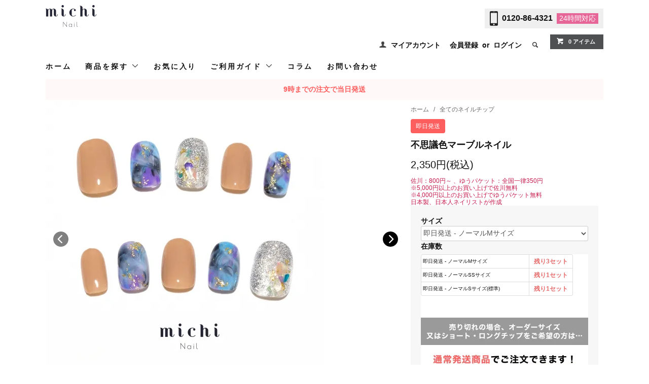

--- FILE ---
content_type: text/html; charset=EUC-JP
request_url: https://jp.michimall.com/?pid=130785945
body_size: 23040
content:
<!DOCTYPE html PUBLIC "-//W3C//DTD XHTML 1.0 Transitional//EN" "http://www.w3.org/TR/xhtml1/DTD/xhtml1-transitional.dtd">
<html xmlns:og="http://ogp.me/ns#" xmlns:fb="http://www.facebook.com/2008/fbml" xmlns:mixi="http://mixi-platform.com/ns#" xmlns="http://www.w3.org/1999/xhtml" xml:lang="ja" lang="ja" dir="ltr">
<head>
<meta http-equiv="content-type" content="text/html; charset=euc-jp" />
<meta http-equiv="X-UA-Compatible" content="IE=edge,chrome=1" />
<title>不思議色マーブルネイル- ネイルチップ(つけ爪)専門店ミチネイル</title>
<meta name="Keywords" content="不思議色マーブルネイル,ネイルチップ,つけ爪,ネイルシール,爪,つめ,ネイル,ネイルデザイン,michi nail,ミチネイル," />
<meta name="Description" content="はっきりとした濃いめのカラーでマーブルにしました。ベージュとシェルも使ってくすみカラーも夏もつかってもらいやすいイメージにしました。※マーブルとシェルは多少物により差が出る場合がございます。ご了承くださいませ。" />
<meta name="Author" content="" />
<meta name="Copyright" content="" />
<meta http-equiv="content-style-type" content="text/css" />
<meta http-equiv="content-script-type" content="text/javascript" />
<link rel="stylesheet" href="https://jp.michimall.com/css/framework/colormekit.css" type="text/css" />
<link rel="stylesheet" href="https://jp.michimall.com/css/framework/colormekit-responsive.css" type="text/css" />
<link rel="stylesheet" href="https://img14.shop-pro.jp/PA01303/551/css/13/index.css?cmsp_timestamp=20260113102410" type="text/css" />
<link rel="stylesheet" href="https://img14.shop-pro.jp/PA01303/551/css/13/product.css?cmsp_timestamp=20260113102410" type="text/css" />
<script src="//statics.a8.net/a8sales/a8sales.js"></script>

<script src="//statics.a8.net/a8sales/a8crossDomain.js"></script>

<link rel="alternate" type="application/rss+xml" title="rss" href="https://jp.michimall.com/?mode=rss" />
<link rel="shortcut icon" href="https://img14.shop-pro.jp/PA01303/551/favicon.ico?cmsp_timestamp=20240712160843" />
<script type="text/javascript" src="//ajax.googleapis.com/ajax/libs/jquery/1.11.0/jquery.min.js" ></script>
<meta property="og:title" content="不思議色マーブルネイル- ネイルチップ(つけ爪)専門店ミチネイル" />
<meta property="og:description" content="はっきりとした濃いめのカラーでマーブルにしました。ベージュとシェルも使ってくすみカラーも夏もつかってもらいやすいイメージにしました。※マーブルとシェルは多少物により差が出る場合がございます。ご了承くださいませ。" />
<meta property="og:url" content="https://jp.michimall.com?pid=130785945" />
<meta property="og:site_name" content="ネイルチップ (つけ爪) 専門店ミチネイル" />
<meta property="og:image" content="https://img14.shop-pro.jp/PA01303/551/product/130785945.jpg?cmsp_timestamp=20180423232629"/>
<meta property="og:type" content="product" />
<meta property="product:price:amount" content="2350" />
<meta property="product:price:currency" content="JPY" />
<meta property="product:product_link" content="https://jp.michimall.com?pid=130785945" />
<link rel="apple-touch-icon-precomposed" href="https://file001.shop-pro.jp/PA01303/551/images/icon-simple.png" />

<script>
  (function(i,s,o,g,r,a,m){i['GoogleAnalyticsObject']=r;i[r]=i[r]||function(){
  (i[r].q=i[r].q||[]).push(arguments)},i[r].l=1*new Date();a=s.createElement(o),
  m=s.getElementsByTagName(o)[0];a.async=1;a.src=g;m.parentNode.insertBefore(a,m)
  })(window,document,'script','//www.google-analytics.com/analytics.js','ga');

  ga('create', 'UA-41637861-1', 'auto');
  ga('require', 'displayfeatures');
  ga('send', 'pageview');

</script>

<!-- Google Tag Manager -->
<script>(function(w,d,s,l,i){w[l]=w[l]||[];w[l].push({'gtm.start':
new Date().getTime(),event:'gtm.js'});var f=d.getElementsByTagName(s)[0],
j=d.createElement(s),dl=l!='dataLayer'?'&l='+l:'';j.async=true;j.src=
'https://www.googletagmanager.com/gtm.js?id='+i+dl;f.parentNode.insertBefore(j,f);
})(window,document,'script','dataLayer','GTM-T27BPLM');</script>
<!-- End Google Tag Manager -->

<!-- Global site tag (gtag.js) - Google Ads: 721601326 -->
<script async src="https://www.googletagmanager.com/gtag/js?id=AW-721601326"></script>
<script>
  window.dataLayer = window.dataLayer || [];
  function gtag(){dataLayer.push(arguments);}
  gtag('js', new Date());

  gtag('config', 'AW-721601326');
</script>
<script>
  var Colorme = {"page":"product","shop":{"account_id":"PA01303551","title":"\u30cd\u30a4\u30eb\u30c1\u30c3\u30d7 (\u3064\u3051\u722a) \u5c02\u9580\u5e97\u30df\u30c1\u30cd\u30a4\u30eb"},"basket":{"total_price":0,"items":[]},"customer":{"id":null},"inventory_control":"option","product":{"shop_uid":"PA01303551","id":130785945,"name":"\u4e0d\u601d\u8b70\u8272\u30de\u30fc\u30d6\u30eb\u30cd\u30a4\u30eb","model_number":"","stock_num":5,"sales_price":2350,"sales_price_including_tax":2350,"variants":[{"id":1,"option1_value":"\u5373\u65e5\u767a\u9001 - \u30ce\u30fc\u30de\u30ebM\u30b5\u30a4\u30ba","option2_value":"","title":"\u5373\u65e5\u767a\u9001 - \u30ce\u30fc\u30de\u30ebM\u30b5\u30a4\u30ba","model_number":"AD150M","stock_num":3,"option_price":2350,"option_price_including_tax":2350,"option_members_price":2350,"option_members_price_including_tax":2350},{"id":2,"option1_value":"\u5373\u65e5\u767a\u9001 - \u30ce\u30fc\u30de\u30ebSS\u30b5\u30a4\u30ba","option2_value":"","title":"\u5373\u65e5\u767a\u9001 - \u30ce\u30fc\u30de\u30ebSS\u30b5\u30a4\u30ba","model_number":"AD13SS","stock_num":1,"option_price":2350,"option_price_including_tax":2350,"option_members_price":2350,"option_members_price_including_tax":2350},{"id":3,"option1_value":"\u5373\u65e5\u767a\u9001 - \u30ce\u30fc\u30de\u30ebS\u30b5\u30a4\u30ba(\u6a19\u6e96)","option2_value":"","title":"\u5373\u65e5\u767a\u9001 - \u30ce\u30fc\u30de\u30ebS\u30b5\u30a4\u30ba(\u6a19\u6e96)","model_number":"AD140S","stock_num":1,"option_price":2350,"option_price_including_tax":2350,"option_members_price":2350,"option_members_price_including_tax":2350}],"category":{"id_big":2103311,"id_small":286},"groups":[{"id":1360696},{"id":1031481},{"id":1636821},{"id":1042045},{"id":1042043},{"id":1715143},{"id":1338494},{"id":1048259},{"id":1073758},{"id":1644241}],"members_price":2350,"members_price_including_tax":2350}};

  (function() {
    function insertScriptTags() {
      var scriptTagDetails = [{"src":"https:\/\/colorme-cdn.cart-rcv.jp\/PA01303551\/all-8cb5eb95c5b55e0849b29b4c66d4da82-973.js","integrity":null},{"src":"https:\/\/api.flipdesk.jp\/chat_clients\/flipdesk_chat.js?api_token=52e39965d37749903ced91c49d41d01e5f292fbb&enc=UNICODE","integrity":"sha384-wdctAp99GVUw5ZUjpgVA0PEOcxlyFmDrDdxjdTdIi\/dPA5lOM1j5vUSQ27RHNtW0"}];
      var entry = document.getElementsByTagName('script')[0];

      scriptTagDetails.forEach(function(tagDetail) {
        var script = document.createElement('script');

        script.type = 'text/javascript';
        script.src = tagDetail.src;
        script.async = true;

        if( tagDetail.integrity ) {
          script.integrity = tagDetail.integrity;
          script.setAttribute('crossorigin', 'anonymous');
        }

        entry.parentNode.insertBefore(script, entry);
      })
    }

    window.addEventListener('load', insertScriptTags, false);
  })();
</script>

<script async src="https://www.googletagmanager.com/gtag/js?id=G-VZQF3QYJMP"></script>
<script>
  window.dataLayer = window.dataLayer || [];
  function gtag(){dataLayer.push(arguments);}
  gtag('js', new Date());
  
      gtag('config', 'G-VZQF3QYJMP', (function() {
      var config = {};
      if (Colorme && Colorme.customer && Colorme.customer.id != null) {
        config.user_id = Colorme.customer.id;
      }
      return config;
    })());
  
  </script><script type="text/javascript">
  document.addEventListener("DOMContentLoaded", function() {
    gtag("event", "view_item", {
      currency: "JPY",
      value: Colorme.product.sales_price_including_tax,
      items: [
        {
          item_id: Colorme.product.id,
          item_name: Colorme.product.name
        }
      ]
    });
  });
</script><script async src="https://zen.one/analytics.js"></script>
</head>
<body>
<meta name="colorme-acc-payload" content="?st=1&pt=10029&ut=130785945&at=PA01303551&v=20260119173138&re=&cn=8ed440333c55bc943312b1798d6ecbc4" width="1" height="1" alt="" /><script>!function(){"use strict";Array.prototype.slice.call(document.getElementsByTagName("script")).filter((function(t){return t.src&&t.src.match(new RegExp("dist/acc-track.js$"))})).forEach((function(t){return document.body.removeChild(t)})),function t(c){var r=arguments.length>1&&void 0!==arguments[1]?arguments[1]:0;if(!(r>=c.length)){var e=document.createElement("script");e.onerror=function(){return t(c,r+1)},e.src="https://"+c[r]+"/dist/acc-track.js?rev=3",document.body.appendChild(e)}}(["acclog001.shop-pro.jp","acclog002.shop-pro.jp"])}();</script><meta name="facebook-domain-verification" content="ylui37k4al4y1xosluc7ob7m52z5mi" />


<script>
    !function(f,b,e,v,n,t,s)
    {if(f.fbq)return;n=f.fbq=function(){n.callMethod?
        n.callMethod.apply(n,arguments):n.queue.push(arguments)};
        if(!f._fbq)f._fbq=n;n.push=n;n.loaded=!0;n.version='2.0';
        n.queue=[];t=b.createElement(e);t.async=!0;
        t.src=v;s=b.getElementsByTagName(e)[0];
        s.parentNode.insertBefore(t,s)}(window, document,'script',
        'https://connect.facebook.net/en_US/fbevents.js');
    fbq('init', '866637874684776');
    fbq('track', 'PageView');
</script>

<noscript><img height="1" width="1" style="display:none"
               src="https://www.facebook.com/tr?id=866637874684776&ev=PageView&noscript=1"
/></noscript>







<noscript><iframe src="https://www.googletagmanager.com/ns.html?id=GTM-T27BPLM"
                  height="0" width="0" style="display:none;visibility:hidden"></iframe></noscript>



<link href="https://fonts.googleapis.com/css?family=Roboto+Slab:400,700" rel="stylesheet" type="text/css">

<link href="https://img.shop-pro.jp/tmpl_js/78/bxslider/jquery.bxslider.css" rel="stylesheet" type="text/css">
<script src="https://img.shop-pro.jp/tmpl_js/78/bxslider/jquery.bxslider.min.js"></script>

<script src="https://img.shop-pro.jp/tmpl_js/78/jquery.tile.js"></script>
<script src="https://img.shop-pro.jp/tmpl_js/78/masonry.pkgd.min.js"></script>
<script src="https://img.shop-pro.jp/tmpl_js/78/smoothscroll.js"></script>
<script src="https://img.shop-pro.jp/tmpl_js/78/jquery.ah-placeholder.js"></script>
<script src="https://img.shop-pro.jp/tmpl_js/78/utility_index.js"></script>

<script>


</script>

<!--[if lte IE 8]>ｓ
<div id="wrapper" class="ie8 page--product">
<![endif]-->

<div id="wrapper" class="page--product">
    
    <div id="header" class="header__section container">
        <div class="clearfix">
            <div class="header_box">
                <div class="header__logo header__logo-img">
                <a href="./"><img src="https://img14.shop-pro.jp/PA01303/551/etc/logo-cat.png?cmsp_timestamp=20210924165635" width="100px" height="43px" alt="michi Nail"></a>
                <p class="logo-name"></p>
            </div>
            <div class="header_tel">
                <div class="icon"><img src="https://img14.shop-pro.jp/PA01303/551/etc/tel_icon.png?cmsp_timestamp=20210816172059" alt="" width="30" height="54"></div>
                <a href="tel:0120-86-4321">0120-86-4321</a>
                <div class="notes">24時間<br>対応</div>
            </div>
        </div>


        
        <ul class="header-nav hidden-phone">
            
            <li class="header-nav__unit">
                <i class="icon-b icon-user"></i>
                <a href="https://jp.michimall.com/?mode=myaccount" class="header-nav__txt">マイアカウント</a>
            </li>
                                    <li class="header-nav__unit">
                                <a href="https://jp.michimall.com/customer/signup/new" class="header-nav__txt">会員登録</a>
                &nbsp;or&nbsp;
                                <a href="https://jp.michimall.com/?mode=login&shop_back_url=https%3A%2F%2Fjp.michimall.com%2F" class="header-nav__txt">ログイン</a>
            </li>
                                    
            
            <li class="header-nav__unit">
                <i class="icon-b icon-search header__search-switch" data-visible-switch="search-form"></i>
                <form action="https://jp.michimall.com/" method="GET" class="header__search-form" data-visible-target="search-form">
                    <input type="hidden" name="mode" value="srh" /><input type="hidden" name="sort" value="n" />
                    <input type="text" name="keyword" placeholder="商品を検索" class="header__search-form__input" data-search-input="search-form__input" />
                </form>
            </li>
            
            
            <li class="header-nav__unit">
                <a href="https://jp.michimall.com/cart/proxy/basket?shop_id=PA01303551&shop_domain=jp.michimall.com" class="btn txt--sm header-nav__btn btn-secondary">
                    <i class="icon-w icon-cart"></i>0 アイテム
                </a>
            </li>
            
        </ul>
        
        
                
    </div>
    
    <ul class="global-nav-phone visible-phone header-menu">
        <li>
            <a href="https://jp.michimall.com/">
                <img src="https://img14.shop-pro.jp/PA01303/551/etc/menu_michinail_sp_HOME.png?cmsp_timestamp=20200120164932" alt="home">
            </a>
        </li>
        <li>
            <a href="javascript:TabBlockToggle('global-nav__category-nav');">
                <img src="https://img14.shop-pro.jp/PA01303/551/etc/menu_michinail_sp_CATEGORY.png?cmsp_timestamp=20200120164852" alt="category">
            </a>
        </li>
        <li>
            <a href="javascript:TabBlockToggle('global-nav__about-us');">
                <img src="https://img14.shop-pro.jp/PA01303/551/etc/menu_michinail_sp_GUIDE.png?cmsp_timestamp=20200120164919" alt="guide">
            </a>
        </li>
        <li>
            <a href="/?mode=f167">
                <img src="https://img14.shop-pro.jp/PA01303/551/etc/menu_michinail_sp_COLUMN.png?cmsp_timestamp=20200120164910" alt="columns">
            </a>
        </li>
        <li>
            <a href="https://michijp.shop-pro.jp/secure/?mode=inq&shop_id=PA01303551">
                <img src="https://img14.shop-pro.jp/PA01303/551/etc/menu_michinail_sp_mail.png?cmsp_timestamp=20201016173951" alt="mail">
            </a>
        </li>
        <li>
            <a href="javascript:TabBlockToggle('global-nav__my-page');">
                <img src="https://img14.shop-pro.jp/PA01303/551/etc/menu_michinail_sp_MYPAGE.png?cmsp_timestamp=20200120164945" alt="my page">
            </a>
        </li>
        <li>
            <a href="https://jp.michimall.com/cart/proxy/basket?shop_id=PA01303551&shop_domain=jp.michimall.com">
                <img src="https://img14.shop-pro.jp/PA01303/551/etc/menu_michinail_sp_CART.png?cmsp_timestamp=20200120164840" alt="cart">
            </a>
        </li>
    </ul>
    
    <div>
        <ul class="global-nav clearfix global-nav__pulldown-nav" data-visible-target="global-nav" data-block="tab-content">
            <li class="global-nav__unit">
                <a href="/" class="global-nav__unit__txt">ホーム</a>
            </li>
            <li class="global-nav__unit global-nav__pulldown is_pc">
                <a href="javascript:TabBlockToggle('global-nav__product-nav');" class="global-nav__unit__txt">
                    商品を探す <i class="icon-b icon-chevron_thin_down hidden-phone"></i>
                </a>
                
                <div class="visible-phone">
                    <ul class="header__pulldown-nav__list">
                        
                                                <li>
                            &nbsp;<a href="https://jp.michimall.com/?mode=grp&gid=1360696&sort=n&sort=n" onClick="ga('send', 'event', 'Header', 'Category', '全てのネイルチップ', true)">
                            全てのネイルチップ
                        </a>
                        </li>
                                                <li>
                            &nbsp;<a href="https://jp.michimall.com/?mode=grp&gid=1031481&sort=n&sort=n" onClick="ga('send', 'event', 'Header', 'Category', '即日発送ネイル', true)">
                            即日発送ネイル
                        </a>
                        </li>
                                                <li>
                            &nbsp;<a href="https://jp.michimall.com/?mode=grp&gid=1031482&sort=n&sort=n" onClick="ga('send', 'event', 'Header', 'Category', '今週の新商品ネイル', true)">
                            今週の新商品ネイル
                        </a>
                        </li>
                                                <li>
                            &nbsp;<a href="https://jp.michimall.com/?mode=grp&gid=1635718&sort=n&sort=n" onClick="ga('send', 'event', 'Header', 'Category', 'ショートネイル', true)">
                            ショートネイル
                        </a>
                        </li>
                                                <li>
                            &nbsp;<a href="https://jp.michimall.com/?mode=grp&gid=1635708&sort=n&sort=n" onClick="ga('send', 'event', 'Header', 'Category', 'フットネイル', true)">
                            フットネイル
                        </a>
                        </li>
                                                <li>
                            &nbsp;<a href="https://jp.michimall.com/?mode=grp&gid=2634320&sort=n&sort=n" onClick="ga('send', 'event', 'Header', 'Category', 'パーソナルカラーから選ぶ', true)">
                            パーソナルカラーから選ぶ
                        </a>
                        </li>
                                                <li>
                            &nbsp;<a href="https://jp.michimall.com/?mode=grp&gid=1042052&sort=n&sort=n" onClick="ga('send', 'event', 'Header', 'Category', 'シーン(イベント)から選ぶ', true)">
                            シーン(イベント)から選ぶ
                        </a>
                        </li>
                                                <li>
                            &nbsp;<a href="https://jp.michimall.com/?mode=grp&gid=1042036&sort=n&sort=n" onClick="ga('send', 'event', 'Header', 'Category', 'カラーから選ぶ', true)">
                            カラーから選ぶ
                        </a>
                        </li>
                                                <li>
                            &nbsp;<a href="https://jp.michimall.com/?mode=grp&gid=1183071&sort=n&sort=n" onClick="ga('send', 'event', 'Header', 'Category', '結婚式・ブライダルネイル特集', true)">
                            結婚式・ブライダルネイル特集
                        </a>
                        </li>
                                                <li>
                            &nbsp;<a href="https://jp.michimall.com/?mode=grp&gid=1337537&sort=n&sort=n" onClick="ga('send', 'event', 'Header', 'Category', '季節から選ぶ', true)">
                            季節から選ぶ
                        </a>
                        </li>
                                                <li>
                            &nbsp;<a href="https://jp.michimall.com/?mode=grp&gid=1042054&sort=n&sort=n" onClick="ga('send', 'event', 'Header', 'Category', 'デザインから選ぶ', true)">
                            デザインから選ぶ
                        </a>
                        </li>
                                                <li>
                            &nbsp;<a href="https://jp.michimall.com/?mode=grp&gid=1338145&sort=n&sort=n" onClick="ga('send', 'event', 'Header', 'Category', 'ネイル関連商品', true)">
                            ネイル関連商品
                        </a>
                        </li>
                                                <li>
                            &nbsp;<a href="https://jp.michimall.com/?mode=grp&gid=1395780&sort=n&sort=n" onClick="ga('send', 'event', 'Header', 'Category', 'ネイルシール', true)">
                            ネイルシール
                        </a>
                        </li>
                                                <li>
                            &nbsp;<a href="https://jp.michimall.com/?mode=grp&gid=1623330&sort=n&sort=n" onClick="ga('send', 'event', 'Header', 'Category', 'コラボネイル', true)">
                            コラボネイル
                        </a>
                        </li>
                                                <li>
                            &nbsp;<a href="https://jp.michimall.com/?mode=grp&gid=2510809&sort=n&sort=n" onClick="ga('send', 'event', 'Header', 'Category', '福袋', true)">
                            福袋
                        </a>
                        </li>
                                                <li>
                            &nbsp;<a href="https://jp.michimall.com/?mode=grp&gid=2521959&sort=n&sort=n" onClick="ga('send', 'event', 'Header', 'Category', '鉄板！人気ネイルチップ-ネイルチップ専門店ミチネイル', true)">
                            鉄板！人気ネイルチップ-ネイルチップ専門店ミチネイル
                        </a>
                        </li>
                                                <li>
                            &nbsp;<a href="https://jp.michimall.com/?mode=grp&gid=2589083&sort=n&sort=n" onClick="ga('send', 'event', 'Header', 'Category', 'オーダーフットネイル', true)">
                            オーダーフットネイル
                        </a>
                        </li>
                                                <li>
                            &nbsp;<a href="https://jp.michimall.com/?mode=grp&gid=2785699&sort=n&sort=n" onClick="ga('send', 'event', 'Header', 'Category', 'ネイルファイル＆バッファー', true)">
                            ネイルファイル＆バッファー
                        </a>
                        </li>
                                                <li>
                            &nbsp;<a href="https://jp.michimall.com/?mode=grp&gid=2891127&sort=n&sort=n" onClick="ga('send', 'event', 'Header', 'Category', '関西コレクション2024年モデル着用アイテム', true)">
                            関西コレクション2024年モデル着用アイテム
                        </a>
                        </li>
                                                <li>
                            &nbsp;<a href="https://jp.michimall.com/?mode=grp&gid=3128372&sort=n&sort=n" onClick="ga('send', 'event', 'Header', 'Category', '選べるシリーズ', true)">
                            選べるシリーズ
                        </a>
                        </li>
                                            </ul>
                </div>
                
            </li>
					<li class="global-nav__unit">
              <a href="#section_favorite" class="global-nav__unit__txt">お気に入り</a>
            </li>
            <li class="global-nav__unit global-nav__pulldown is_pc">
                <a href="javascript:TabBlockToggle('global-nav__about-nav');" class="global-nav__unit__txt">
                    ご利用ガイド <i class="icon-b icon-chevron_thin_down hidden-phone"></i>
                </a>
            </li>

            <li class="global-nav__unit">
                <a href="/?mode=f167" class="global-nav__unit__txt">コラム</a>
            </li>
            <li class="global-nav__unit">
                <a href="https://michijp.shop-pro.jp/secure/?mode=inq&shop_id=PA01303551" class="global-nav__unit__txt">お問い合わせ</a>
            </li>
        </ul>
        <div class="global-nav__pulldown-nav" data-visible-target="global-nav__search-form" data-block="tab-content">
            <form action="https://jp.michimall.com/" method="GET" class="header__search-form--phone">
                <input type="hidden" name="mode" value="srh" /><input type="hidden" name="sort" value="n" />
                <input type="text" name="keyword" placeholder="商品を検索" />
                <button class="btn">検索</button>
            </form>
        </div>

        <div class="global-nav__pulldown-nav" data-visible-target="global-nav__all" data-block="tab-content">
            <ul class="header__pulldown-nav__list top-menu">
                <li><a href="https://jp.michimall.com/?mode=grp&gid=1360696&sort=n">&nbsp;ネイルチップ</a></li>
                </li>
            </ul>
            <div class="clear" ></div>
        </div>
        
        <div class="global-nav__pulldown-nav" data-visible-target="global-nav__category-nav" data-block="tab-content">
            <ul class="header__pulldown-nav__list top-menu">
                <ul>
                <li><a href="/?mode=grp&gid=1051076&sort=n">成人式ネイル</a></li>
                <li><a href="/?mode=grp&gid=1337539&sort=n">冬ネイル</a></li>
                <li><a href="/?mode=grp&gid=1337480&sort=n">クリスマスネイル</a></li>
                <li><a href="/?mode=grp&gid=1360696&sort=n">すべてのネイルチップ</a></li>
                <li><a href="/?mode=grp&gid=1031481&sort=n">即日発送ネイル</a></li>
                <li><a href="/?mode=grp&gid=1031482&sort=n">今週の新商品ネイル</a></li>
              </ul>

              <ul>
                <li><a href="/?mode=grp&gid=1635718&sort=n">ショートネイル</a></li>
                <li><a href="/?mode=grp&gid=1635708&sort=n">フットネイル</a></li>
                <li><a href="/?mode=grp&gid=2521959">鉄板！人気アイテム</a></li>
								<li><a href="/?mode=grp&gid=1623330">コラボネイル</a></li>
                <li><a href="/?mode=grp&gid=1051076&sort=n">成人式ネイル</a></li>
                <li><a href="/?mode=grp&gid=1183071&sort=n">結婚式・ブライダルネイル</a></li>
              </ul>

              <ul>
                <li><a href="/?mode=grp&gid=1042036&sort=n">カラーから選ぶ</a></li>
                <li><a href="/?mode=grp&gid=1042054&sort=n">デザインから選ぶ</a></li>
                <li><a href="/?mode=grp&gid=1042052&sort=n">シーン(イベント)から選ぶ</a></li>
                <li><a href="/?mode=grp&gid=1337537&sort=n">季節から選ぶ</a></li>
                <li><a href="/?pid=89163005">両面テープ</a></li>
                <li><a href="/?pid=83871207">【無料】サイズ確認チップ</a></li>
              </ul>

              <ul>
                <li><a href="/?mode=grp&gid=1338145&sort=n">グルー・リムーバー</a></li>
                <li><a href="/?pid=169596057">ネイルファイル＆バッファー</a></li>
                <li><a href="/?mode=grp&gid=1395780&sort=n">ネイルシール</a></li>
                <li><a href="/?pid=189323836">【断然おトク】定期便</a></li>
                <li><a href="/?&mode=f160">【LINEで簡単】オーダーメイドネイル</a></li>
                <li><a href="/?&mode=f162">【自分だけの】オリジナルネイルチップ</a></li>
              </ul>
            </ul>
            <div class="clear" ></div>
        </div>

        <div class="global-nav__pulldown-nav" data-visible-target="global-nav__about-us" data-block="tab-content">
            <ul class="header__pulldown-nav__list top-menu">
                <li><a href="/?&mode=f8">&nbsp;はじめての方へ<br>（お買い物ガイド）</a></li>
                <li><a href="/?&mode=f10">&nbsp;ネイルチップのつけ方</a></li>
                <li><a href="/?&mode=f2">&nbsp;サイズガイド</a></li>
                <li><a href="/?tid=7&mode=f27">&nbsp;お届け日</a></li>
                <li><a href="/?tid=7&mode=f14">&nbsp;よくある質問</a></li>
                <li><a href="https://secure.shop-pro.jp/?mode=inq&shop_id=PA01303551">&nbsp;お問い合わせ</a></li>
            </ul>
            <div class="clear" ></div>
        </div>

        <div class="global-nav__pulldown-nav" data-visible-target="global-nav__my-page" data-block="tab-content">
            <ul class="header__pulldown-nav__list top-menu">
                <li>                                                            <a href="https://jp.michimall.com/?mode=login&shop_back_url=https%3A%2F%2Fjp.michimall.com%2F">ログイン</a>
                                                            </li>
                <li><a href="https://members.shop-pro.jp/?mode=members_regi&shop_id=PA01303551">&nbsp;会員登録</a></li>
                <li><a href="https://secure.shop-pro.jp/?mode=myaccount_login&shop_id=PA01303551">&nbsp;マイアカウント(注文履歴)</a></li>
                <li><a href="https://docs.google.com/forms/d/e/1FAIpQLSegK1dRdYEsu4cLNODeDqKeNKWXF7PaZJzONSTBucF-pK7C0w/viewform" target="_blank">&nbsp;定期便リクエスト</a></li>
							<li><a href="#section_favorite">&nbsp;お気に入り</a></li>
            </ul>
            <div class="clear" ></div>
        </div>

        <div class="global-nav__pulldown-nav" data-visible-target="global-nav__user-nav" data-block="tab-content">
            <ul class="header__pulldown-nav__list">
                <li><a href="https://jp.michimall.com/?mode=myaccount">マイアカウント</a></li>
                                                                <li><a href="https://jp.michimall.com/customer/signup/new">会員登録</a></li>
                                <li><a href="https://jp.michimall.com/?mode=login&shop_back_url=https%3A%2F%2Fjp.michimall.com%2F">ログイン</a></li>
                                            </ul>
        </div>

        <div class="global-nav__pulldown-nav" data-visible-target="global-nav__contact-nav" data-block="tab-content">
            <ul class="header__pulldown-nav__list">
                <li><a href="https://secure.shop-pro.jp/?mode=inq&shop_id=PA01303551">お問い合わせ</a></li>
                <li><a href="https://jp.michimall.com/?&mode=f14">よくあるご質問</a></li>
            </ul>
        </div>
    </div>

    <div class="visible-phone" data-visible-target="global-nav__search-form" data-block="tab-content">

        <form action="https://jp.michimall.com/" method="GET" class="header__search-form--phone header-search-form">
            <input type="hidden" name="mode" value="srh" /><input type="hidden" name="sort" value="n" />
            <input type="text" name="keyword" placeholder="カラーやデザインを入力♪" class="header-search" />
            <button class="btn header-search-botton">検索</button>
        </form>
    </div>

    
    <div class="global-nav__pulldown-nav row hidden-phone" data-visible-target="global-nav__product-nav" data-block="tab-content">

        <ul class="row header__pulldown-nav__list col col-sm-12">
            <li><a href="/?mode=grp&gid=1051076&sort=n">成人式ネイル</a></li>
            <li><a href="/?mode=grp&gid=1337539&sort=n">冬ネイル</a></li>
            <li><a href="/?mode=grp&gid=1337480&sort=n">クリスマスネイル</a></li>
            <li><a href="/?mode=grp&gid=1360696&sort=n">すべてのネイルチップ</a></li>
            <li><a href="/?mode=grp&gid=1031481&sort=n">即日発送ネイル</a></li>
					  <li><a href="/?mode=grp&gid=1031482&sort=n">今週の新商品ネイル</a></li>
        </ul>

        <ul class="row header__pulldown-nav__list col col-sm-12">
            <li><a href="/?mode=grp&gid=1635718&sort=n">ショートネイル</a></li>
            <li><a href="/?mode=grp&gid=1635708&sort=n">フットネイル</a></li>
            <li><a href="/?mode=grp&gid=1042052&sort=n">シーン(イベント)から選ぶ</a></li>
            <li><a href="/?mode=grp&gid=1042036&sort=n">カラーから選ぶ</a></li>
					  <li><a href="/?mode=grp&gid=3128372&sort=n">選べるシリーズ</a></li>
            <li><a href="/?mode=grp&gid=1623330">コラボ商品</a></li>
        </ul>

        <ul class="row header__pulldown-nav__list col col-sm-12">
            <li><a href="/?mode=grp&gid=1183071&sort=n">結婚式・ブライダルネイル</a></li>
            <li><a href="/?mode=grp&gid=1337537&sort=n">季節から選ぶ</a></li>
            <li><a href="/?mode=grp&gid=1042054&sort=n">デザインから選ぶ</a></li>
            <li><a href="/?pid=83871207">【無料】サイズ確認チップ</a></li>
            <li><a href="/?pid=89163005">両面テープ</a></li>
        </ul>

        <ul class="row header__pulldown-nav__list col col-sm-12">
            <li><a href="/?mode=grp&gid=1338145&sort=n">グルー・リムーバー</a></li>
            <li><a href="/?pid=169596057">ネイルファイル＆バッファー</a></li>
            <li><a href="/?mode=grp&gid=1395780&sort=n">ネイルシール</a></li>
            <li><a href="/?mode=grp&gid=2521959">鉄板！人気アイテム</a></li>
            <li><a href="/?pid=189323836">【断然おトク】定期便</a></li>
            <li><a href="/?&mode=f160">【LINEで簡単】オーダーメイドネイル</a></li>

        </ul>

        <ul class="row header__pulldown-nav__list col col-sm-12">
            <li><a href="/?&mode=f162">【自分だけの】オリジナルネイルチップ</a></li>
        </ul>

    </div>

    <div class="global-nav__pulldown-nav row hidden-phone" data-visible-target="global-nav__about-nav" data-block="tab-content">


        <ul class="row header__pulldown-nav__list col col-sm-12">
            <li><a href="/?&mode=f8">はじめての方へ（お買い物ガイド）</a></li>
            <li><a href="/?tid=7&mode=f10">ネイルチップのつけ方</a></li>
            <li><a href="/?&mode=f2">サイズガイド</a></li>
            <li><a href="/?tid=7&mode=f27">お届け日</a></li>
            <li><a href="/?tid=7&mode=f14">よくある質問</a></li>
        </ul>

    </div>

</div>

<link rel="stylesheet" type="text/css" href="https://file001.shop-pro.jp/PA01303/551/js/slick/slick.css" />
<script type="text/javascript" src="https://file001.shop-pro.jp/PA01303/551/js/slick/slick.min.js"></script>
<form name="product_form" method="post" action="https://jp.michimall.com/cart/proxy/basket/items/add">
  <div class="container">
    
        <a href="/?mode=grp&gid=1031481&sort=n" onclick="ga('send', 'event', 'product-detail', 'top', 'sokuhai', true)" class="samedayShipping"> 9時までの注文で当日発送 </a>
        

    <div class="detailPageContent">
      <div class="productImages">
        <div class="mainImageList">
                    <div class="img"><img src="https://img14.shop-pro.jp/PA01303/551/product/130785945.jpg?cmsp_timestamp=20180423232629" alt="不思議色マーブルネイル" /></div>
                      <div class="img"><img src="https://img14.shop-pro.jp/PA01303/551/product/130785945_o1.jpg?cmsp_timestamp=20180423232629" alt="不思議色マーブルネイル" /></div>
                      <div class="img"><img src="https://img14.shop-pro.jp/PA01303/551/product/130785945_o2.jpg?cmsp_timestamp=20180423232629" alt="不思議色マーブルネイル" /></div>
                      <div class="img"><img src="https://img14.shop-pro.jp/PA01303/551/product/130785945_o3.jpg?cmsp_timestamp=20180423232629" alt="不思議色マーブルネイル" /></div>
                                                                                                                  <div class="img"><img src="https://file001.shop-pro.jp/PA01303/551/image/product/package-image.png" alt="ネイルチップ専用ケースでお届け" /></div>
                    </div>
        <div class="product_thumbnails">
          <div class="thumbnailList">
                        <div class="img"><img src="https://img14.shop-pro.jp/PA01303/551/product/130785945.jpg?cmsp_timestamp=20180423232629" alt="不思議色マーブルネイル" /></div>
                          <div class="img"><img src="https://img14.shop-pro.jp/PA01303/551/product/130785945_o1.jpg?cmsp_timestamp=20180423232629" alt="不思議色マーブルネイル" /></div>
                          <div class="img"><img src="https://img14.shop-pro.jp/PA01303/551/product/130785945_o2.jpg?cmsp_timestamp=20180423232629" alt="不思議色マーブルネイル" /></div>
                          <div class="img"><img src="https://img14.shop-pro.jp/PA01303/551/product/130785945_o3.jpg?cmsp_timestamp=20180423232629" alt="不思議色マーブルネイル" /></div>
                                                                                                                      <div class="img"><img src="https://file001.shop-pro.jp/PA01303/551/image/product/package-image.png" alt="ネイルチップ専用ケースでお届け" /></div>
                        </div>

          <script type="text/javascript">
            $(function () {
              $(".mainImageList").slick({ dots: false, infinite: false, speed: 300, autoplay: false, arrows: true, asNavFor: ".thumbnailList" });

              $(".thumbnailList").slick({
                dots: false,
                infinite: false,
                speed: 300,
                slidesToShow: 5.4,
                autoplay: false,
                arrows: false,
                asNavFor: ".mainImageList",
                focusOnSelect: true,
                responsive: [
                  {
                    breakpoint: 769,
                    settings: {
                      slidesToShow: 3.4,
                    },
                  },
                ],
              });
            });
          </script>
        </div>
      </div>

      <div class="purchaseContent">
        <div class="topicpath-nav">
                    <ul>
            <li>
              <a href="./&sort=n" onclick="ga('send', 'event', 'product-detail', 'pankuzu', 'home', true)">ホーム</a>
            </li>
                        <li>
              /               <a href="https://jp.michimall.com/?mode=grp&gid=1360696&sort=n"> 全てのネイルチップ </a>
            </li>
                      </ul>
                  </div>

                 <span class="product-label-01">
          <a href="/?mode=grp&gid=1031481&sort=n" onclick="ga('send', 'event', 'product-detail', 'label', 'sokuhai', true)">
            <span class="text-seller seller-sokuhai">即日発送</span>
          </a>
        </span>
        
        <h1 class="productName">不思議色マーブルネイル</h1>
        <div class="productPrice">
            2,350円(税込)          </div>
        <p style="color: #c51b4e; font-size: 12px; line-height: 14px; margin-top: 10px">
           佐川：800円～  、ゆうパケット：全国一律350円<br />
           ※5,000円以上のお買い上げで佐川無料<br />
          ※4,000円以上のお買い上げでゆうパケット無料<br />
           日本製、日本人ネイリストが作成          </p>

                 <div class="productOrder">
          <div class="product__option__block section__block">
            <div class="inputBlocks">
                            <dl class="dl-vertical-list">
                                <dt class="dl-vertical-list__title" id="size">サイズ</dt>
                <dd class="dl-vertical-list__content">
                  <select name="option1">
                    
                    <option label="即日発送 - ノーマルMサイズ" value="67889673,0">即日発送 - ノーマルMサイズ</option>
<option label="即日発送 - ノーマルSSサイズ" value="67889673,1">即日発送 - ノーマルSSサイズ</option>
<option label="即日発送 - ノーマルSサイズ(標準)" value="67889673,2">即日発送 - ノーマルSサイズ(標準)</option>

                  </select>
                </dd>
                              </dl>
                             <div class="option">
                <span class="title">在庫数</span>
                                <div id="option_area">
                  <iframe id="optiontable" name="optiontable" src="https://jp.michimall.com/?mode=opt&pid=130785945" width="300" height="125" scrolling="no" align="top" frameborder="0"> </iframe>
                  <script type="text/javascript">
                    window.addEventListener(
                      "message",
                      function (e) {
                        var iframe = $("#optiontable");
                        var eventName = e.data[0];
                        var data = e.data[1];
                        switch (eventName) {
                          case "setHeight":
                            iframe.height(data);
                            break;
                        }
                      },
                      false
                    );
                  </script>
                </div>
                              </div>
              <a href="https://jp.michimall.com/?mode=srh&keyword=不思議色マーブルネイル"
                ><picture>
                  <source media="(min-width: 641px)" srcset="https://file001.shop-pro.jp/PA01303/551/shop_img/detail/soldOut.webp?20250730 1x, https://file001.shop-pro.jp/PA01303/551/shop_img/detail/soldOut@2x.webp?20250730 2x" />
                  <source media="(max-width: 640px)" srcset="https://file001.shop-pro.jp/PA01303/551/shop_img/detail/soldOut@2x.webp?20250730" />
                  <img src="https://file001.shop-pro.jp/PA01303/551/shop_img/detail/soldOut.webp?20250730" alt="売り切れの場合、又はショート・ロングチップをご希望の方は…" /> </picture
              ></a>
               
              <dl class="dl-vertical-list">
                <dt class="dl-vertical-list__title">購入数</dt>
                <dd class="dl-vertical-list__content">
                                    <input type="text" name="product_num" value="1" class="product__init-num" />
                  <div class="product__init-updw">
                    <a href="javascript:f_change_num2(document.product_form.product_num,'1',1,5);"><i class="icon-b icon-chevron_thin_up"></i></a><br />
                    <a href="javascript:f_change_num2(document.product_form.product_num,'0',1,5);"><i class="icon-b icon-chevron_thin_down"></i></a>
                  </div>
                  <span class="product__unit"></span>
                                  </dd>
              </dl>
                           </div>
          </div>
        </div>
        
        <ul class="product__order__btns">
                    <li class="product__order__btn disable_cartin">
            <button type="submit" class="btn--addcart">カートに入れる</button>
          </li>
                    <li class="product__order__btn stock_error"></li>
                  </ul>

        <div class="product__fav-item">
          <button type="button" class="favorite-button"  data-favorite-button-selector="DOMSelector" data-product-id="130785945" data-added-class="fav-items"
            >
            <svg role="img" aria-hidden="true"><use xlink:href="#heart"></use></svg>
            お気に入りに追加する
          </button>
          <script>
            console.log("Product ID:", 130785945);
          </script>
        </div>

        <div class="checkPoint">
          <div class="deliveryDate">
            <a href="/?&mode=f27" class="btn_1">お届け日を確認する</a>
            <ul class="attentionList_1">
              <li>即日発送ネイルと通常発送ネイルを同時に注文した場合、通常発送ネイルと一緒にお届けします。お急ぎの方は、即日発送ネイルのみご注文ください。</li>
            </ul>
          </div>
          <div class="arrivalMail"><a href="https://lolipop-michi.ssl-lolipop.jp/nail/form/index.php?pid=175632110" class="btn_1">入荷お知らせメールの登録</a></div>
        </div>
      </div>

      <div class="tabContent">
        <ul class="tab">
          <li class="active">商品説明</li>
          <li>チップガイド</li>
          <li>お届け日</li>
        </ul>
        <div class="contentWrap">
          <div class="content_1 content show">
            <div class="item">
                            <div class="img"><img src="https://img14.shop-pro.jp/PA01303/551/product/130785945.jpg?cmsp_timestamp=20180423232629" alt="不思議色マーブルネイル" /></div>
                            <div class="detail">
                <span class="title">不思議色マーブルネイル</span>
                <div class="text">はっきりとした濃いめのカラーでマーブルにしました。ベージュとシェルも使ってくすみカラーも夏もつかってもらいやすいイメージにしました。<br />
※マーブルとシェルは多少物により差が出る場合がございます。ご了承くださいませ。</div>
              </div>
            </div>
            <div class="itemInfo">
              <span class="sectionTitle">商品アイテム情報</span>
              <table class="table_1 sp_table_1">
                <tr>
                  <th>SS,S,M,L,オーダーサイズ</th>
                  <td>ネイルチップ(ジェル)：1セット(10本)<br /><a href="/?pid=89163005">ネイルチップ用両面テープ</a>：2回分</td>
                </tr>
                <tr>
                  <th>1本</th>
                  <td>ネイルチップ：1本<br />※<a href="/?pid=89163005">ネイルチップ用両面テープ</a>は付属していません。</td>
                </tr>
              </table>
            </div>

            <div class="tags">
              <span class="sectionTitle">このネイルに関するキーワード</span>
              <div class="tag-list">
                                       <span class="product-tag">
                  <a href="https://jp.michimall.com/?mode=grp&gid=1031481&sort=n&sort=n" onclick="ga('send', 'event', 'product-detail', 'group', 'https://jp.michimall.com/?mode=grp&gid=1031481&sort=n', true)"> 即日発送ネイル </a>
                </span>
                                       <span class="product-tag">
                  <a href="https://jp.michimall.com/?mode=grp&gid=1636821&sort=n&sort=n" onclick="ga('send', 'event', 'product-detail', 'group', 'https://jp.michimall.com/?mode=grp&gid=1636821&sort=n', true)"> お祭り・浴衣ネイル </a>
                </span>
                                       <span class="product-tag">
                  <a href="https://jp.michimall.com/?mode=grp&gid=1042045&sort=n&sort=n" onclick="ga('send', 'event', 'product-detail', 'group', 'https://jp.michimall.com/?mode=grp&gid=1042045&sort=n', true)"> ベージュネイル </a>
                </span>
                                       <span class="product-tag">
                  <a href="https://jp.michimall.com/?mode=grp&gid=1042043&sort=n&sort=n" onclick="ga('send', 'event', 'product-detail', 'group', 'https://jp.michimall.com/?mode=grp&gid=1042043&sort=n', true)"> ブルー&水色ネイル </a>
                </span>
                                       <span class="product-tag">
                  <a href="https://jp.michimall.com/?mode=grp&gid=1715143&sort=n&sort=n" onclick="ga('send', 'event', 'product-detail', 'group', 'https://jp.michimall.com/?mode=grp&gid=1715143&sort=n', true)"> シルバーネイル </a>
                </span>
                                       <span class="product-tag">
                  <a href="https://jp.michimall.com/?mode=grp&gid=1338494&sort=n&sort=n" onclick="ga('send', 'event', 'product-detail', 'group', 'https://jp.michimall.com/?mode=grp&gid=1338494&sort=n', true)"> 夏ネイル </a>
                </span>
                                       <span class="product-tag">
                  <a href="https://jp.michimall.com/?mode=grp&gid=1048259&sort=n&sort=n" onclick="ga('send', 'event', 'product-detail', 'group', 'https://jp.michimall.com/?mode=grp&gid=1048259&sort=n', true)"> 大人女性＊ネイル </a>
                </span>
                                       <span class="product-tag">
                  <a href="https://jp.michimall.com/?mode=grp&gid=1073758&sort=n&sort=n" onclick="ga('send', 'event', 'product-detail', 'group', 'https://jp.michimall.com/?mode=grp&gid=1073758&sort=n', true)"> シェルネイル </a>
                </span>
                                       <span class="product-tag">
                  <a href="https://jp.michimall.com/?mode=grp&gid=1644241&sort=n&sort=n" onclick="ga('send', 'event', 'product-detail', 'group', 'https://jp.michimall.com/?mode=grp&gid=1644241&sort=n', true)"> マーブルネイル </a>
                </span>
                   　
              </div>
            </div>

            <div class="banners">
              <div class="img">
                <a href="/?mode=grp&gid=1338145&sort=n">
                  <picture>
                    <source media="(min-width: 641px)" srcset="https://file001.shop-pro.jp/PA01303/551/shop_img/detail/tape.webp 1x, https://file001.shop-pro.jp/PA01303/551/shop_img/detail/tape@2x.webp 2x" />
                    <source media="(max-width: 640px)" srcset="https://file001.shop-pro.jp/PA01303/551/shop_img/detail/tape@2x.webp" />
                    <img src="https://file001.shop-pro.jp/PA01303/551/shop_img/detail/tape.webp" alt="ネイルチップとご一緒に。ネイルチップ用両面テープ" />
                  </picture>
                </a>
              </div>

              <div class="img">
                <a href="/?&mode=f16">
                  <picture>
                    <source media="(min-width: 641px)" srcset="https://file001.shop-pro.jp/PA01303/551/shop_img/detail/point.webp 1x, https://file001.shop-pro.jp/PA01303/551/shop_img/detail/point@2x.webp 2x" />
                    <source media="(max-width: 640px)" srcset="https://file001.shop-pro.jp/PA01303/551/shop_img/detail/point@2x.webp" />
                    <img src="https://file001.shop-pro.jp/PA01303/551/shop_img/detail/point.webp" alt="ミチネイルでお買い物やレビュー投稿をすると、ポイントが貯まる！" />
                  </picture>
                </a>
              </div>
            </div>
          </div>
          <div class="content_2 content">
            <ul>
              <li><a href="/?&mode=f2">ネイルチップのサイズについて</a></li>
              <li><a href="/?&mode=f26">オーダーサイズ注文について</a></li>
              <li><a href="/?&mode=f25">1本注文について</a></li>
            </ul>

            <div class="shoppingGide">
              <span class="sectionTitle">お買い物ガイド</span>
              <a href="https://jp.michimall.com/?mode=f100">
                <picture>
                  <source media="(min-width: 641px)" srcset="https://file001.shop-pro.jp/PA01303/551/shop_img/detail/shoppingGide.webp 1x, https://file001.shop-pro.jp/PA01303/551/shop_img/detail/shoppingGide@2x.webp 2x" />
                  <source media="(max-width: 640px)" srcset="https://file001.shop-pro.jp/PA01303/551/shop_img/detail/shoppingGide@2x.webp" />
                  <img src="https://file001.shop-pro.jp/PA01303/551/shop_img/detail/shoppingGide.webp" alt="はじめての方へ お買い物ガイド" />
                </picture>
              </a>
            </div>

            <div class="HowToAttach">
              <span class="sectionTitle">ネイルチップのつけ方</span>
              <picture>
                <source media="(min-width: 641px)" srcset="https://file001.shop-pro.jp/PA01303/551/shop_img/detail/howToAttach.webp 1x, https://file001.shop-pro.jp/PA01303/551/shop_img/detail/howToAttach@2x.webp 2x" />
                <source media="(max-width: 640px)" srcset="https://file001.shop-pro.jp/PA01303/551/shop_img/detail/howToAttach@2x.webp" />
                <img src="https://file001.shop-pro.jp/PA01303/551/shop_img/detail/howToAttach.webp" alt="ネイルチップの付け方" />
              </picture>
            </div>
          </div>
          <div class="content_3 content">
            <div class="infoWrap">
              <div class="deliverDate">
                <span class="sectionTitle">発送日</span>
                <table class="table_1 sp_table_1">
                  <tr>
                    <th>即日発送</th>
                    <td>午前9時までのご注文で当日発送</td>
                  </tr>
                  <tr>
                    <th>通常発送</th>
                    <td>10営業日(土日祝除く)で発送</td>
                  </tr>
                </table>
                <ul class="attention">
                  <li>※即日発送と通常発送を同時にご注文された場合、通常発送に合わせて発送させて頂きます。</li>
                  <li><span class="textRed">※お急ぎの方は、即日発送のみでご注文をお願いいたします。</span></li>
                </ul>
              </div>

              <div class="deliverMap">
                <span class="sectionTitle">お届け日の目安</span>
                <div class="img">
                  <picture>
                    <source media="(min-width: 641px)" srcset="https://file001.shop-pro.jp/PA01303/551/shop_img/detail/deliverMap.webp 1x, https://file001.shop-pro.jp/PA01303/551/shop_img/detail/deliverMap@2x.webp 2x" />
                    <source media="(max-width: 640px)" srcset="https://file001.shop-pro.jp/PA01303/551/shop_img/detail/deliverMap@2x.webp" />
                    <img src="https://file001.shop-pro.jp/PA01303/551/shop_img/detail/deliverMap.webp" alt="" />
                  </picture>
                </div>
              </div>
            </div>
          </div>
        </div>
      </div>
      <script type="text/javascript">
        $(function () {
          $(".tab li").click(function () {
            var tabnum = $(".tab li").index(this);
            console.log(tabnum);
            $(".content").removeClass("show");
            $(".content").eq(tabnum).addClass("show");

            $(".tab li").removeClass("active");
            $(this).addClass("active");
          });
        });
      </script>

      <div class="reviewContent">
                
        <h2 class="title_1">商品レビュー(0件)</h2>
                <p style="font-size: 12px">
          この商品はまだレビューがありません。<br />
          レビューすると250ポイント(250円分)プレゼント♪レビューの投稿方法は<a href="/?&mode=f44">こちら</a>。
        </p>
                <ul>
          <li><a href="https://jp.michimall.com/customer/products/130785945/reviews/new">レビューを投稿(250ポイント(250円分)プレゼント)</a></li>
          <li><a href="#twitter">お客様の声をXで確認♪</a></li>
        </ul>

        
        
        <div class="xPost"><a href="https://twitter.com/share" class="twitter-share-button" data-url="https://jp.michimall.com/?pid=130785945" data-text="" data-lang="ja" >ツイート</a>
<script charset="utf-8">!function(d,s,id){var js,fjs=d.getElementsByTagName(s)[0],p=/^http:/.test(d.location)?'http':'https';if(!d.getElementById(id)){js=d.createElement(s);js.id=id;js.src=p+'://platform.twitter.com/widgets.js';fjs.parentNode.insertBefore(js,fjs);}}(document, 'script', 'twitter-wjs');</script></div>

        
      </div>
    </div>
  </div>

  

  <div class="carousel-slide container section__block">
      </div>
  <input type="hidden" name="user_hash" value="85f04c011dd63aa171e0a13ad2523aaf"><input type="hidden" name="members_hash" value="85f04c011dd63aa171e0a13ad2523aaf"><input type="hidden" name="shop_id" value="PA01303551"><input type="hidden" name="product_id" value="130785945"><input type="hidden" name="members_id" value=""><input type="hidden" name="back_url" value="https://jp.michimall.com/?pid=130785945"><input type="hidden" name="reference_token" value="acee8ee356db40cc8ddd2bd7067fe693"><input type="hidden" name="shop_domain" value="jp.michimall.com">
</form>

<script src="https://img.shop-pro.jp/tmpl_js/78/utility_product.js"></script>

 
<script>
  if (location.href.match(/mode=(regi_bgn|cust_input_end|delivery_input_end|payment_input_end|confirm_end|f)/)) {
    $("head").append("<script type='text/javascript' src='https://api.kaiu-marketing.com/visitor/script.js?site_code=52490e8c5caf472a96db89a50a74aab7&amp;key=206680bad7ac45a8a1e934ddaf4e3df0&amp;secret=295ed205049546348a7651ce555aab9d&amp;svd=2aecc64a32f9465cadab524dcd477b19'><" + "/script>");
  }
</script>
<div class="carousel-slide container section__block" id="section_favorite">
    <h2 class="title_1">お気に入り</h2>
         <p>登録されたものがありません</p>
    </div>



<div class="carousel-slide container section__block carousel-slide-news-2">
    <h2 class="title_1">今週のランキング</h2>
        <ul class="history-list row product-list product-list-new product-list--slide product-list--slide-2" data-carousel="history">
                <li class="col col-lg-3 col-sm-6 product-list__unit">
            <div class="product-list__fav-items">
                <button type="button" class="favorite-button"  data-favorite-button-selector="DOMSelector" data-product-id="189454891" data-added-class="fav-items">
                <svg id="_レイヤー_2" data-name="レイヤー_2" xmlns="http://www.w3.org/2000/svg" viewBox="0 0 20 17.07">
                                <defs>
                                    <style>
                                        .cls-1 {
                                            fill: #fff;
                                        }

                                        .cls-2 {
                                            fill: #666;
                                        }
                                    </style>
                                </defs>
                                <g id="_レイヤー_1-2" data-name="レイヤー_1">
                                    <g>
                                        <path class="cls-1" d="M2.39,8.39c.28.35.46.55.55.64.12.12.19.18.21.2l.04.03.03.03,6.77,6.4,6.75-6.37c1.6-1.57,2.25-2.97,2.25-4.2,0-1.4-.4-2.37-1.11-3.04-.71-.68-1.74-1.08-3.23-1.08-.35,0-.71.06-1.1.19-.4.13-.77.31-1.11.52-.39.25-.72.49-.99.7-.27.21-.52.43-.77.67l-.7.69-.7-.69c-.24-.24-.5-.46-.77-.67-.27-.21-.6-.44-.99-.7-.34-.22-.71-.39-1.11-.52-.39-.13-.75-.19-1.1-.19-1.48,0-2.51.4-3.23,1.08-.7.67-1.11,1.64-1.11,3.04,0,.37.07.76.21,1.19.16.47.33.84.5,1.12.2.32.43.64.68.96Z"/>
                                        <path class="cls-2" d="M10,17.07l-7.46-7.05s-.13-.11-.31-.28c-.1-.1-.3-.33-.62-.72h0c-.28-.35-.54-.7-.76-1.07-.22-.36-.42-.81-.6-1.32-.17-.52-.26-1.02-.26-1.51,0-1.6.48-2.86,1.42-3.76.94-.9,2.26-1.36,3.92-1.36.46,0,.93.08,1.41.23.48.16.93.37,1.34.63.43.27.78.52,1.07.75.3.23.58.48.85.74h0c.27-.26.55-.51.85-.74.29-.23.64-.48,1.07-.75.41-.27.86-.48,1.34-.63.48-.16.95-.23,1.41-.23,1.66,0,2.98.46,3.92,1.36.94.9,1.42,2.17,1.42,3.76s-.86,3.26-2.55,4.92l-7.45,7.03ZM5.33,2c-1.14,0-1.97.26-2.53.8-.54.52-.8,1.27-.8,2.32,0,.27.05.56.16.87.13.37.26.68.41.92.18.29.38.57.6.85h0c.25.31.41.49.49.57.07.07.11.11.13.13l.09.08,6.12,5.78,6.06-5.72c1.28-1.26,1.94-2.43,1.94-3.47s-.26-1.8-.8-2.32c-.56-.54-1.39-.8-2.54-.8-.25,0-.51.04-.79.14-.31.1-.61.24-.88.41-.36.23-.67.45-.92.64-.24.19-.47.39-.68.6l-1.4,1.37-1.4-1.37c-.21-.21-.44-.41-.68-.6-.25-.19-.55-.41-.92-.64-.27-.17-.56-.31-.88-.41-.28-.09-.54-.14-.79-.14Z"/>
                                    </g>
                                </g>
                            </svg>

                </button>
            </div>
            <img  class="icon-ranking" src="https://s3-ap-northeast-1.amazonaws.com/storage.up-t.jp/number-ranking/1.png" width="36px" height="36px">

            <a href="?pid=189454891" class="">

                                <img src="https://img14.shop-pro.jp/PA01303/551/product/189454891_th.jpg?cmsp_timestamp=20251121095152" alt="キラキラいちごネイル" class="product-list__photo" width="265px" height="265px" />
                            </a>
            
                                    <span class="product-label-01">
         <span class="text-seller seller-sokuhai">即日発送</span>
               </span>
                                    
            <div>

                <a href="?pid=189454891" class="product-list__name product-list__text">
                    キラキラいちごネイル
                </a>
                <p>
                                                            <span class="product-list__price product-list__text">
                  2,350円(税込)
                </span>
                                                        </p>

            </div>
        </li>
                <li class="col col-lg-3 col-sm-6 product-list__unit">
            <div class="product-list__fav-items">
                <button type="button" class="favorite-button"  data-favorite-button-selector="DOMSelector" data-product-id="189650256" data-added-class="fav-items">
                <svg id="_レイヤー_2" data-name="レイヤー_2" xmlns="http://www.w3.org/2000/svg" viewBox="0 0 20 17.07">
                                <defs>
                                    <style>
                                        .cls-1 {
                                            fill: #fff;
                                        }

                                        .cls-2 {
                                            fill: #666;
                                        }
                                    </style>
                                </defs>
                                <g id="_レイヤー_1-2" data-name="レイヤー_1">
                                    <g>
                                        <path class="cls-1" d="M2.39,8.39c.28.35.46.55.55.64.12.12.19.18.21.2l.04.03.03.03,6.77,6.4,6.75-6.37c1.6-1.57,2.25-2.97,2.25-4.2,0-1.4-.4-2.37-1.11-3.04-.71-.68-1.74-1.08-3.23-1.08-.35,0-.71.06-1.1.19-.4.13-.77.31-1.11.52-.39.25-.72.49-.99.7-.27.21-.52.43-.77.67l-.7.69-.7-.69c-.24-.24-.5-.46-.77-.67-.27-.21-.6-.44-.99-.7-.34-.22-.71-.39-1.11-.52-.39-.13-.75-.19-1.1-.19-1.48,0-2.51.4-3.23,1.08-.7.67-1.11,1.64-1.11,3.04,0,.37.07.76.21,1.19.16.47.33.84.5,1.12.2.32.43.64.68.96Z"/>
                                        <path class="cls-2" d="M10,17.07l-7.46-7.05s-.13-.11-.31-.28c-.1-.1-.3-.33-.62-.72h0c-.28-.35-.54-.7-.76-1.07-.22-.36-.42-.81-.6-1.32-.17-.52-.26-1.02-.26-1.51,0-1.6.48-2.86,1.42-3.76.94-.9,2.26-1.36,3.92-1.36.46,0,.93.08,1.41.23.48.16.93.37,1.34.63.43.27.78.52,1.07.75.3.23.58.48.85.74h0c.27-.26.55-.51.85-.74.29-.23.64-.48,1.07-.75.41-.27.86-.48,1.34-.63.48-.16.95-.23,1.41-.23,1.66,0,2.98.46,3.92,1.36.94.9,1.42,2.17,1.42,3.76s-.86,3.26-2.55,4.92l-7.45,7.03ZM5.33,2c-1.14,0-1.97.26-2.53.8-.54.52-.8,1.27-.8,2.32,0,.27.05.56.16.87.13.37.26.68.41.92.18.29.38.57.6.85h0c.25.31.41.49.49.57.07.07.11.11.13.13l.09.08,6.12,5.78,6.06-5.72c1.28-1.26,1.94-2.43,1.94-3.47s-.26-1.8-.8-2.32c-.56-.54-1.39-.8-2.54-.8-.25,0-.51.04-.79.14-.31.1-.61.24-.88.41-.36.23-.67.45-.92.64-.24.19-.47.39-.68.6l-1.4,1.37-1.4-1.37c-.21-.21-.44-.41-.68-.6-.25-.19-.55-.41-.92-.64-.27-.17-.56-.31-.88-.41-.28-.09-.54-.14-.79-.14Z"/>
                                    </g>
                                </g>
                            </svg>

                </button>
            </div>
            <img  class="icon-ranking" src="https://s3-ap-northeast-1.amazonaws.com/storage.up-t.jp/number-ranking/2.png" width="36px" height="36px">

            <a href="?pid=189650256" class="">

                                <img src="https://img14.shop-pro.jp/PA01303/551/product/189650256_th.jpg?cmsp_timestamp=20251203164850" alt="さくらマグネットネイル" class="product-list__photo" width="265px" height="265px" />
                            </a>
            
                        <span class="product-label-01">
	          <span class="text-seller seller-new">New</span>
               </span>
                                                
            <div>

                <a href="?pid=189650256" class="product-list__name product-list__text">
                    さくらマグネットネイル
                </a>
                <p>
                                                            <span class="product-list__price product-list__text">
                  2,350円(税込)
                </span>
                                                        </p>

            </div>
        </li>
                <li class="col col-lg-3 col-sm-6 product-list__unit">
            <div class="product-list__fav-items">
                <button type="button" class="favorite-button"  data-favorite-button-selector="DOMSelector" data-product-id="183536908" data-added-class="fav-items">
                <svg id="_レイヤー_2" data-name="レイヤー_2" xmlns="http://www.w3.org/2000/svg" viewBox="0 0 20 17.07">
                                <defs>
                                    <style>
                                        .cls-1 {
                                            fill: #fff;
                                        }

                                        .cls-2 {
                                            fill: #666;
                                        }
                                    </style>
                                </defs>
                                <g id="_レイヤー_1-2" data-name="レイヤー_1">
                                    <g>
                                        <path class="cls-1" d="M2.39,8.39c.28.35.46.55.55.64.12.12.19.18.21.2l.04.03.03.03,6.77,6.4,6.75-6.37c1.6-1.57,2.25-2.97,2.25-4.2,0-1.4-.4-2.37-1.11-3.04-.71-.68-1.74-1.08-3.23-1.08-.35,0-.71.06-1.1.19-.4.13-.77.31-1.11.52-.39.25-.72.49-.99.7-.27.21-.52.43-.77.67l-.7.69-.7-.69c-.24-.24-.5-.46-.77-.67-.27-.21-.6-.44-.99-.7-.34-.22-.71-.39-1.11-.52-.39-.13-.75-.19-1.1-.19-1.48,0-2.51.4-3.23,1.08-.7.67-1.11,1.64-1.11,3.04,0,.37.07.76.21,1.19.16.47.33.84.5,1.12.2.32.43.64.68.96Z"/>
                                        <path class="cls-2" d="M10,17.07l-7.46-7.05s-.13-.11-.31-.28c-.1-.1-.3-.33-.62-.72h0c-.28-.35-.54-.7-.76-1.07-.22-.36-.42-.81-.6-1.32-.17-.52-.26-1.02-.26-1.51,0-1.6.48-2.86,1.42-3.76.94-.9,2.26-1.36,3.92-1.36.46,0,.93.08,1.41.23.48.16.93.37,1.34.63.43.27.78.52,1.07.75.3.23.58.48.85.74h0c.27-.26.55-.51.85-.74.29-.23.64-.48,1.07-.75.41-.27.86-.48,1.34-.63.48-.16.95-.23,1.41-.23,1.66,0,2.98.46,3.92,1.36.94.9,1.42,2.17,1.42,3.76s-.86,3.26-2.55,4.92l-7.45,7.03ZM5.33,2c-1.14,0-1.97.26-2.53.8-.54.52-.8,1.27-.8,2.32,0,.27.05.56.16.87.13.37.26.68.41.92.18.29.38.57.6.85h0c.25.31.41.49.49.57.07.07.11.11.13.13l.09.08,6.12,5.78,6.06-5.72c1.28-1.26,1.94-2.43,1.94-3.47s-.26-1.8-.8-2.32c-.56-.54-1.39-.8-2.54-.8-.25,0-.51.04-.79.14-.31.1-.61.24-.88.41-.36.23-.67.45-.92.64-.24.19-.47.39-.68.6l-1.4,1.37-1.4-1.37c-.21-.21-.44-.41-.68-.6-.25-.19-.55-.41-.92-.64-.27-.17-.56-.31-.88-.41-.28-.09-.54-.14-.79-.14Z"/>
                                    </g>
                                </g>
                            </svg>

                </button>
            </div>
            <img  class="icon-ranking" src="https://s3-ap-northeast-1.amazonaws.com/storage.up-t.jp/number-ranking/3.png" width="36px" height="36px">

            <a href="?pid=183536908" class="">

                                <img src="https://img14.shop-pro.jp/PA01303/551/product/183536908_th.png?cmsp_timestamp=20251014191821" alt="ミラーフラワーの大人フェミニンネイル" class="product-list__photo" width="265px" height="265px" />
                            </a>
            
                                    <span class="product-label-01">
         <span class="text-seller seller-sokuhai">即日発送</span>
               </span>
                                    
            <div>

                <a href="?pid=183536908" class="product-list__name product-list__text">
                    ミラーフラワーの大人フェミニンネイル
                </a>
                <p>
                                                            <span class="product-list__price product-list__text">
                  2,350円(税込)
                </span>
                                                        </p>

            </div>
        </li>
                <li class="col col-lg-3 col-sm-6 product-list__unit">
            <div class="product-list__fav-items">
                <button type="button" class="favorite-button"  data-favorite-button-selector="DOMSelector" data-product-id="184857017" data-added-class="fav-items">
                <svg id="_レイヤー_2" data-name="レイヤー_2" xmlns="http://www.w3.org/2000/svg" viewBox="0 0 20 17.07">
                                <defs>
                                    <style>
                                        .cls-1 {
                                            fill: #fff;
                                        }

                                        .cls-2 {
                                            fill: #666;
                                        }
                                    </style>
                                </defs>
                                <g id="_レイヤー_1-2" data-name="レイヤー_1">
                                    <g>
                                        <path class="cls-1" d="M2.39,8.39c.28.35.46.55.55.64.12.12.19.18.21.2l.04.03.03.03,6.77,6.4,6.75-6.37c1.6-1.57,2.25-2.97,2.25-4.2,0-1.4-.4-2.37-1.11-3.04-.71-.68-1.74-1.08-3.23-1.08-.35,0-.71.06-1.1.19-.4.13-.77.31-1.11.52-.39.25-.72.49-.99.7-.27.21-.52.43-.77.67l-.7.69-.7-.69c-.24-.24-.5-.46-.77-.67-.27-.21-.6-.44-.99-.7-.34-.22-.71-.39-1.11-.52-.39-.13-.75-.19-1.1-.19-1.48,0-2.51.4-3.23,1.08-.7.67-1.11,1.64-1.11,3.04,0,.37.07.76.21,1.19.16.47.33.84.5,1.12.2.32.43.64.68.96Z"/>
                                        <path class="cls-2" d="M10,17.07l-7.46-7.05s-.13-.11-.31-.28c-.1-.1-.3-.33-.62-.72h0c-.28-.35-.54-.7-.76-1.07-.22-.36-.42-.81-.6-1.32-.17-.52-.26-1.02-.26-1.51,0-1.6.48-2.86,1.42-3.76.94-.9,2.26-1.36,3.92-1.36.46,0,.93.08,1.41.23.48.16.93.37,1.34.63.43.27.78.52,1.07.75.3.23.58.48.85.74h0c.27-.26.55-.51.85-.74.29-.23.64-.48,1.07-.75.41-.27.86-.48,1.34-.63.48-.16.95-.23,1.41-.23,1.66,0,2.98.46,3.92,1.36.94.9,1.42,2.17,1.42,3.76s-.86,3.26-2.55,4.92l-7.45,7.03ZM5.33,2c-1.14,0-1.97.26-2.53.8-.54.52-.8,1.27-.8,2.32,0,.27.05.56.16.87.13.37.26.68.41.92.18.29.38.57.6.85h0c.25.31.41.49.49.57.07.07.11.11.13.13l.09.08,6.12,5.78,6.06-5.72c1.28-1.26,1.94-2.43,1.94-3.47s-.26-1.8-.8-2.32c-.56-.54-1.39-.8-2.54-.8-.25,0-.51.04-.79.14-.31.1-.61.24-.88.41-.36.23-.67.45-.92.64-.24.19-.47.39-.68.6l-1.4,1.37-1.4-1.37c-.21-.21-.44-.41-.68-.6-.25-.19-.55-.41-.92-.64-.27-.17-.56-.31-.88-.41-.28-.09-.54-.14-.79-.14Z"/>
                                    </g>
                                </g>
                            </svg>

                </button>
            </div>
            <img  class="icon-ranking" src="https://s3-ap-northeast-1.amazonaws.com/storage.up-t.jp/number-ranking/4.png" width="36px" height="36px">

            <a href="?pid=184857017" class="">

                                <img src="https://img14.shop-pro.jp/PA01303/551/product/184857017_th.jpg?cmsp_timestamp=20250213094528" alt="キラリと輝くシャンパンフラワーネイル" class="product-list__photo" width="265px" height="265px" />
                            </a>
            
                                    <span class="product-label-01">
         <span class="text-seller seller-sokuhai">即日発送</span>
               </span>
                                    
            <div>

                <a href="?pid=184857017" class="product-list__name product-list__text">
                    キラリと輝くシャンパンフラワーネイル
                </a>
                <p>
                                                            <span class="product-list__price product-list__text">
                  2,350円(税込)
                </span>
                                                        </p>

            </div>
        </li>
                <li class="col col-lg-3 col-sm-6 product-list__unit">
            <div class="product-list__fav-items">
                <button type="button" class="favorite-button"  data-favorite-button-selector="DOMSelector" data-product-id="189189829" data-added-class="fav-items">
                <svg id="_レイヤー_2" data-name="レイヤー_2" xmlns="http://www.w3.org/2000/svg" viewBox="0 0 20 17.07">
                                <defs>
                                    <style>
                                        .cls-1 {
                                            fill: #fff;
                                        }

                                        .cls-2 {
                                            fill: #666;
                                        }
                                    </style>
                                </defs>
                                <g id="_レイヤー_1-2" data-name="レイヤー_1">
                                    <g>
                                        <path class="cls-1" d="M2.39,8.39c.28.35.46.55.55.64.12.12.19.18.21.2l.04.03.03.03,6.77,6.4,6.75-6.37c1.6-1.57,2.25-2.97,2.25-4.2,0-1.4-.4-2.37-1.11-3.04-.71-.68-1.74-1.08-3.23-1.08-.35,0-.71.06-1.1.19-.4.13-.77.31-1.11.52-.39.25-.72.49-.99.7-.27.21-.52.43-.77.67l-.7.69-.7-.69c-.24-.24-.5-.46-.77-.67-.27-.21-.6-.44-.99-.7-.34-.22-.71-.39-1.11-.52-.39-.13-.75-.19-1.1-.19-1.48,0-2.51.4-3.23,1.08-.7.67-1.11,1.64-1.11,3.04,0,.37.07.76.21,1.19.16.47.33.84.5,1.12.2.32.43.64.68.96Z"/>
                                        <path class="cls-2" d="M10,17.07l-7.46-7.05s-.13-.11-.31-.28c-.1-.1-.3-.33-.62-.72h0c-.28-.35-.54-.7-.76-1.07-.22-.36-.42-.81-.6-1.32-.17-.52-.26-1.02-.26-1.51,0-1.6.48-2.86,1.42-3.76.94-.9,2.26-1.36,3.92-1.36.46,0,.93.08,1.41.23.48.16.93.37,1.34.63.43.27.78.52,1.07.75.3.23.58.48.85.74h0c.27-.26.55-.51.85-.74.29-.23.64-.48,1.07-.75.41-.27.86-.48,1.34-.63.48-.16.95-.23,1.41-.23,1.66,0,2.98.46,3.92,1.36.94.9,1.42,2.17,1.42,3.76s-.86,3.26-2.55,4.92l-7.45,7.03ZM5.33,2c-1.14,0-1.97.26-2.53.8-.54.52-.8,1.27-.8,2.32,0,.27.05.56.16.87.13.37.26.68.41.92.18.29.38.57.6.85h0c.25.31.41.49.49.57.07.07.11.11.13.13l.09.08,6.12,5.78,6.06-5.72c1.28-1.26,1.94-2.43,1.94-3.47s-.26-1.8-.8-2.32c-.56-.54-1.39-.8-2.54-.8-.25,0-.51.04-.79.14-.31.1-.61.24-.88.41-.36.23-.67.45-.92.64-.24.19-.47.39-.68.6l-1.4,1.37-1.4-1.37c-.21-.21-.44-.41-.68-.6-.25-.19-.55-.41-.92-.64-.27-.17-.56-.31-.88-.41-.28-.09-.54-.14-.79-.14Z"/>
                                    </g>
                                </g>
                            </svg>

                </button>
            </div>
            <img  class="icon-ranking" src="https://s3-ap-northeast-1.amazonaws.com/storage.up-t.jp/number-ranking/5.png" width="36px" height="36px">

            <a href="?pid=189189829" class="">

                                <img src="https://img14.shop-pro.jp/PA01303/551/product/189189829_th.jpg?cmsp_timestamp=20251121022410" alt="ピンクベージュマグネットネイル" class="product-list__photo" width="265px" height="265px" />
                            </a>
            
                                    <span class="product-label-01">
         <span class="text-seller seller-sokuhai">即日発送</span>
               </span>
                                    
            <div>

                <a href="?pid=189189829" class="product-list__name product-list__text">
                    ピンクベージュマグネットネイル
                </a>
                <p>
                                                            <span class="product-list__price product-list__text">
                  2,350円(税込)
                </span>
                                                        </p>

            </div>
        </li>
                <li class="col col-lg-3 col-sm-6 product-list__unit">
            <div class="product-list__fav-items">
                <button type="button" class="favorite-button"  data-favorite-button-selector="DOMSelector" data-product-id="189449356" data-added-class="fav-items">
                <svg id="_レイヤー_2" data-name="レイヤー_2" xmlns="http://www.w3.org/2000/svg" viewBox="0 0 20 17.07">
                                <defs>
                                    <style>
                                        .cls-1 {
                                            fill: #fff;
                                        }

                                        .cls-2 {
                                            fill: #666;
                                        }
                                    </style>
                                </defs>
                                <g id="_レイヤー_1-2" data-name="レイヤー_1">
                                    <g>
                                        <path class="cls-1" d="M2.39,8.39c.28.35.46.55.55.64.12.12.19.18.21.2l.04.03.03.03,6.77,6.4,6.75-6.37c1.6-1.57,2.25-2.97,2.25-4.2,0-1.4-.4-2.37-1.11-3.04-.71-.68-1.74-1.08-3.23-1.08-.35,0-.71.06-1.1.19-.4.13-.77.31-1.11.52-.39.25-.72.49-.99.7-.27.21-.52.43-.77.67l-.7.69-.7-.69c-.24-.24-.5-.46-.77-.67-.27-.21-.6-.44-.99-.7-.34-.22-.71-.39-1.11-.52-.39-.13-.75-.19-1.1-.19-1.48,0-2.51.4-3.23,1.08-.7.67-1.11,1.64-1.11,3.04,0,.37.07.76.21,1.19.16.47.33.84.5,1.12.2.32.43.64.68.96Z"/>
                                        <path class="cls-2" d="M10,17.07l-7.46-7.05s-.13-.11-.31-.28c-.1-.1-.3-.33-.62-.72h0c-.28-.35-.54-.7-.76-1.07-.22-.36-.42-.81-.6-1.32-.17-.52-.26-1.02-.26-1.51,0-1.6.48-2.86,1.42-3.76.94-.9,2.26-1.36,3.92-1.36.46,0,.93.08,1.41.23.48.16.93.37,1.34.63.43.27.78.52,1.07.75.3.23.58.48.85.74h0c.27-.26.55-.51.85-.74.29-.23.64-.48,1.07-.75.41-.27.86-.48,1.34-.63.48-.16.95-.23,1.41-.23,1.66,0,2.98.46,3.92,1.36.94.9,1.42,2.17,1.42,3.76s-.86,3.26-2.55,4.92l-7.45,7.03ZM5.33,2c-1.14,0-1.97.26-2.53.8-.54.52-.8,1.27-.8,2.32,0,.27.05.56.16.87.13.37.26.68.41.92.18.29.38.57.6.85h0c.25.31.41.49.49.57.07.07.11.11.13.13l.09.08,6.12,5.78,6.06-5.72c1.28-1.26,1.94-2.43,1.94-3.47s-.26-1.8-.8-2.32c-.56-.54-1.39-.8-2.54-.8-.25,0-.51.04-.79.14-.31.1-.61.24-.88.41-.36.23-.67.45-.92.64-.24.19-.47.39-.68.6l-1.4,1.37-1.4-1.37c-.21-.21-.44-.41-.68-.6-.25-.19-.55-.41-.92-.64-.27-.17-.56-.31-.88-.41-.28-.09-.54-.14-.79-.14Z"/>
                                    </g>
                                </g>
                            </svg>

                </button>
            </div>
            <img  class="icon-ranking" src="https://s3-ap-northeast-1.amazonaws.com/storage.up-t.jp/number-ranking/6.png" width="36px" height="36px">

            <a href="?pid=189449356" class="">

                                <img src="https://img14.shop-pro.jp/PA01303/551/product/189449356_th.jpg?cmsp_timestamp=20251120165722" alt="シアーブラックのニュアンスチェックネイル" class="product-list__photo" width="265px" height="265px" />
                            </a>
            
                                    <span class="product-label-01">
         <span class="text-seller seller-sokuhai">即日発送</span>
               </span>
                                    
            <div>

                <a href="?pid=189449356" class="product-list__name product-list__text">
                    シアーブラックのニュアンスチェックネイル
                </a>
                <p>
                                                            <span class="product-list__price product-list__text">
                  2,350円(税込)
                </span>
                                                        </p>

            </div>
        </li>
                <li class="col col-lg-3 col-sm-6 product-list__unit">
            <div class="product-list__fav-items">
                <button type="button" class="favorite-button"  data-favorite-button-selector="DOMSelector" data-product-id="185153928" data-added-class="fav-items">
                <svg id="_レイヤー_2" data-name="レイヤー_2" xmlns="http://www.w3.org/2000/svg" viewBox="0 0 20 17.07">
                                <defs>
                                    <style>
                                        .cls-1 {
                                            fill: #fff;
                                        }

                                        .cls-2 {
                                            fill: #666;
                                        }
                                    </style>
                                </defs>
                                <g id="_レイヤー_1-2" data-name="レイヤー_1">
                                    <g>
                                        <path class="cls-1" d="M2.39,8.39c.28.35.46.55.55.64.12.12.19.18.21.2l.04.03.03.03,6.77,6.4,6.75-6.37c1.6-1.57,2.25-2.97,2.25-4.2,0-1.4-.4-2.37-1.11-3.04-.71-.68-1.74-1.08-3.23-1.08-.35,0-.71.06-1.1.19-.4.13-.77.31-1.11.52-.39.25-.72.49-.99.7-.27.21-.52.43-.77.67l-.7.69-.7-.69c-.24-.24-.5-.46-.77-.67-.27-.21-.6-.44-.99-.7-.34-.22-.71-.39-1.11-.52-.39-.13-.75-.19-1.1-.19-1.48,0-2.51.4-3.23,1.08-.7.67-1.11,1.64-1.11,3.04,0,.37.07.76.21,1.19.16.47.33.84.5,1.12.2.32.43.64.68.96Z"/>
                                        <path class="cls-2" d="M10,17.07l-7.46-7.05s-.13-.11-.31-.28c-.1-.1-.3-.33-.62-.72h0c-.28-.35-.54-.7-.76-1.07-.22-.36-.42-.81-.6-1.32-.17-.52-.26-1.02-.26-1.51,0-1.6.48-2.86,1.42-3.76.94-.9,2.26-1.36,3.92-1.36.46,0,.93.08,1.41.23.48.16.93.37,1.34.63.43.27.78.52,1.07.75.3.23.58.48.85.74h0c.27-.26.55-.51.85-.74.29-.23.64-.48,1.07-.75.41-.27.86-.48,1.34-.63.48-.16.95-.23,1.41-.23,1.66,0,2.98.46,3.92,1.36.94.9,1.42,2.17,1.42,3.76s-.86,3.26-2.55,4.92l-7.45,7.03ZM5.33,2c-1.14,0-1.97.26-2.53.8-.54.52-.8,1.27-.8,2.32,0,.27.05.56.16.87.13.37.26.68.41.92.18.29.38.57.6.85h0c.25.31.41.49.49.57.07.07.11.11.13.13l.09.08,6.12,5.78,6.06-5.72c1.28-1.26,1.94-2.43,1.94-3.47s-.26-1.8-.8-2.32c-.56-.54-1.39-.8-2.54-.8-.25,0-.51.04-.79.14-.31.1-.61.24-.88.41-.36.23-.67.45-.92.64-.24.19-.47.39-.68.6l-1.4,1.37-1.4-1.37c-.21-.21-.44-.41-.68-.6-.25-.19-.55-.41-.92-.64-.27-.17-.56-.31-.88-.41-.28-.09-.54-.14-.79-.14Z"/>
                                    </g>
                                </g>
                            </svg>

                </button>
            </div>
            <img  class="icon-ranking" src="https://s3-ap-northeast-1.amazonaws.com/storage.up-t.jp/number-ranking/7.png" width="36px" height="36px">

            <a href="?pid=185153928" class="">

                                <img src="https://img14.shop-pro.jp/PA01303/551/product/185153928_th.jpg?cmsp_timestamp=20251203114455" alt="ジュエリーゴールドネイル" class="product-list__photo" width="265px" height="265px" />
                            </a>
            
                                    <span class="product-label-01">
         <span class="text-seller seller-sokuhai">即日発送</span>
               </span>
                                    
            <div>

                <a href="?pid=185153928" class="product-list__name product-list__text">
                    ジュエリーゴールドネイル
                </a>
                <p>
                                                            <span class="product-list__price product-list__text">
                  2,350円(税込)
                </span>
                                                        </p>

            </div>
        </li>
                <li class="col col-lg-3 col-sm-6 product-list__unit">
            <div class="product-list__fav-items">
                <button type="button" class="favorite-button"  data-favorite-button-selector="DOMSelector" data-product-id="157646685" data-added-class="fav-items">
                <svg id="_レイヤー_2" data-name="レイヤー_2" xmlns="http://www.w3.org/2000/svg" viewBox="0 0 20 17.07">
                                <defs>
                                    <style>
                                        .cls-1 {
                                            fill: #fff;
                                        }

                                        .cls-2 {
                                            fill: #666;
                                        }
                                    </style>
                                </defs>
                                <g id="_レイヤー_1-2" data-name="レイヤー_1">
                                    <g>
                                        <path class="cls-1" d="M2.39,8.39c.28.35.46.55.55.64.12.12.19.18.21.2l.04.03.03.03,6.77,6.4,6.75-6.37c1.6-1.57,2.25-2.97,2.25-4.2,0-1.4-.4-2.37-1.11-3.04-.71-.68-1.74-1.08-3.23-1.08-.35,0-.71.06-1.1.19-.4.13-.77.31-1.11.52-.39.25-.72.49-.99.7-.27.21-.52.43-.77.67l-.7.69-.7-.69c-.24-.24-.5-.46-.77-.67-.27-.21-.6-.44-.99-.7-.34-.22-.71-.39-1.11-.52-.39-.13-.75-.19-1.1-.19-1.48,0-2.51.4-3.23,1.08-.7.67-1.11,1.64-1.11,3.04,0,.37.07.76.21,1.19.16.47.33.84.5,1.12.2.32.43.64.68.96Z"/>
                                        <path class="cls-2" d="M10,17.07l-7.46-7.05s-.13-.11-.31-.28c-.1-.1-.3-.33-.62-.72h0c-.28-.35-.54-.7-.76-1.07-.22-.36-.42-.81-.6-1.32-.17-.52-.26-1.02-.26-1.51,0-1.6.48-2.86,1.42-3.76.94-.9,2.26-1.36,3.92-1.36.46,0,.93.08,1.41.23.48.16.93.37,1.34.63.43.27.78.52,1.07.75.3.23.58.48.85.74h0c.27-.26.55-.51.85-.74.29-.23.64-.48,1.07-.75.41-.27.86-.48,1.34-.63.48-.16.95-.23,1.41-.23,1.66,0,2.98.46,3.92,1.36.94.9,1.42,2.17,1.42,3.76s-.86,3.26-2.55,4.92l-7.45,7.03ZM5.33,2c-1.14,0-1.97.26-2.53.8-.54.52-.8,1.27-.8,2.32,0,.27.05.56.16.87.13.37.26.68.41.92.18.29.38.57.6.85h0c.25.31.41.49.49.57.07.07.11.11.13.13l.09.08,6.12,5.78,6.06-5.72c1.28-1.26,1.94-2.43,1.94-3.47s-.26-1.8-.8-2.32c-.56-.54-1.39-.8-2.54-.8-.25,0-.51.04-.79.14-.31.1-.61.24-.88.41-.36.23-.67.45-.92.64-.24.19-.47.39-.68.6l-1.4,1.37-1.4-1.37c-.21-.21-.44-.41-.68-.6-.25-.19-.55-.41-.92-.64-.27-.17-.56-.31-.88-.41-.28-.09-.54-.14-.79-.14Z"/>
                                    </g>
                                </g>
                            </svg>

                </button>
            </div>
            <img  class="icon-ranking" src="https://s3-ap-northeast-1.amazonaws.com/storage.up-t.jp/number-ranking/8.png" width="36px" height="36px">

            <a href="?pid=157646685" class="">

                                <img src="https://img14.shop-pro.jp/PA01303/551/product/157646685_th.jpg?cmsp_timestamp=20210222105958" alt="シャンパンベージュの大人ニュアンスネイル" class="product-list__photo" width="265px" height="265px" />
                            </a>
            
                                    <span class="product-label-01">
         <span class="text-seller seller-sokuhai">即日発送</span>
               </span>
                                    
            <div>

                <a href="?pid=157646685" class="product-list__name product-list__text">
                    シャンパンベージュの大人ニュアンスネイル
                </a>
                <p>
                                                            <span class="product-list__price product-list__text">
                  2,350円(税込)
                </span>
                                                        </p>

            </div>
        </li>
                <li class="col col-lg-3 col-sm-6 product-list__unit">
            <div class="product-list__fav-items">
                <button type="button" class="favorite-button"  data-favorite-button-selector="DOMSelector" data-product-id="167142128" data-added-class="fav-items">
                <svg id="_レイヤー_2" data-name="レイヤー_2" xmlns="http://www.w3.org/2000/svg" viewBox="0 0 20 17.07">
                                <defs>
                                    <style>
                                        .cls-1 {
                                            fill: #fff;
                                        }

                                        .cls-2 {
                                            fill: #666;
                                        }
                                    </style>
                                </defs>
                                <g id="_レイヤー_1-2" data-name="レイヤー_1">
                                    <g>
                                        <path class="cls-1" d="M2.39,8.39c.28.35.46.55.55.64.12.12.19.18.21.2l.04.03.03.03,6.77,6.4,6.75-6.37c1.6-1.57,2.25-2.97,2.25-4.2,0-1.4-.4-2.37-1.11-3.04-.71-.68-1.74-1.08-3.23-1.08-.35,0-.71.06-1.1.19-.4.13-.77.31-1.11.52-.39.25-.72.49-.99.7-.27.21-.52.43-.77.67l-.7.69-.7-.69c-.24-.24-.5-.46-.77-.67-.27-.21-.6-.44-.99-.7-.34-.22-.71-.39-1.11-.52-.39-.13-.75-.19-1.1-.19-1.48,0-2.51.4-3.23,1.08-.7.67-1.11,1.64-1.11,3.04,0,.37.07.76.21,1.19.16.47.33.84.5,1.12.2.32.43.64.68.96Z"/>
                                        <path class="cls-2" d="M10,17.07l-7.46-7.05s-.13-.11-.31-.28c-.1-.1-.3-.33-.62-.72h0c-.28-.35-.54-.7-.76-1.07-.22-.36-.42-.81-.6-1.32-.17-.52-.26-1.02-.26-1.51,0-1.6.48-2.86,1.42-3.76.94-.9,2.26-1.36,3.92-1.36.46,0,.93.08,1.41.23.48.16.93.37,1.34.63.43.27.78.52,1.07.75.3.23.58.48.85.74h0c.27-.26.55-.51.85-.74.29-.23.64-.48,1.07-.75.41-.27.86-.48,1.34-.63.48-.16.95-.23,1.41-.23,1.66,0,2.98.46,3.92,1.36.94.9,1.42,2.17,1.42,3.76s-.86,3.26-2.55,4.92l-7.45,7.03ZM5.33,2c-1.14,0-1.97.26-2.53.8-.54.52-.8,1.27-.8,2.32,0,.27.05.56.16.87.13.37.26.68.41.92.18.29.38.57.6.85h0c.25.31.41.49.49.57.07.07.11.11.13.13l.09.08,6.12,5.78,6.06-5.72c1.28-1.26,1.94-2.43,1.94-3.47s-.26-1.8-.8-2.32c-.56-.54-1.39-.8-2.54-.8-.25,0-.51.04-.79.14-.31.1-.61.24-.88.41-.36.23-.67.45-.92.64-.24.19-.47.39-.68.6l-1.4,1.37-1.4-1.37c-.21-.21-.44-.41-.68-.6-.25-.19-.55-.41-.92-.64-.27-.17-.56-.31-.88-.41-.28-.09-.54-.14-.79-.14Z"/>
                                    </g>
                                </g>
                            </svg>

                </button>
            </div>
            <img  class="icon-ranking" src="https://s3-ap-northeast-1.amazonaws.com/storage.up-t.jp/number-ranking/9.png" width="36px" height="36px">

            <a href="?pid=167142128" class="">

                                <img src="https://img14.shop-pro.jp/PA01303/551/product/167142128_th.jpg?cmsp_timestamp=20220312235325" alt="淡色レースフラワーネイル" class="product-list__photo" width="265px" height="265px" />
                            </a>
            
                                    <span class="product-label-01">
         <span class="text-seller seller-sokuhai">即日発送</span>
               </span>
                                    
            <div>

                <a href="?pid=167142128" class="product-list__name product-list__text">
                    淡色レースフラワーネイル
                </a>
                <p>
                                                            <span class="product-list__price product-list__text">
                  2,350円(税込)
                </span>
                                                        </p>

            </div>
        </li>
                <li class="col col-lg-3 col-sm-6 product-list__unit">
            <div class="product-list__fav-items">
                <button type="button" class="favorite-button"  data-favorite-button-selector="DOMSelector" data-product-id="186380167" data-added-class="fav-items">
                <svg id="_レイヤー_2" data-name="レイヤー_2" xmlns="http://www.w3.org/2000/svg" viewBox="0 0 20 17.07">
                                <defs>
                                    <style>
                                        .cls-1 {
                                            fill: #fff;
                                        }

                                        .cls-2 {
                                            fill: #666;
                                        }
                                    </style>
                                </defs>
                                <g id="_レイヤー_1-2" data-name="レイヤー_1">
                                    <g>
                                        <path class="cls-1" d="M2.39,8.39c.28.35.46.55.55.64.12.12.19.18.21.2l.04.03.03.03,6.77,6.4,6.75-6.37c1.6-1.57,2.25-2.97,2.25-4.2,0-1.4-.4-2.37-1.11-3.04-.71-.68-1.74-1.08-3.23-1.08-.35,0-.71.06-1.1.19-.4.13-.77.31-1.11.52-.39.25-.72.49-.99.7-.27.21-.52.43-.77.67l-.7.69-.7-.69c-.24-.24-.5-.46-.77-.67-.27-.21-.6-.44-.99-.7-.34-.22-.71-.39-1.11-.52-.39-.13-.75-.19-1.1-.19-1.48,0-2.51.4-3.23,1.08-.7.67-1.11,1.64-1.11,3.04,0,.37.07.76.21,1.19.16.47.33.84.5,1.12.2.32.43.64.68.96Z"/>
                                        <path class="cls-2" d="M10,17.07l-7.46-7.05s-.13-.11-.31-.28c-.1-.1-.3-.33-.62-.72h0c-.28-.35-.54-.7-.76-1.07-.22-.36-.42-.81-.6-1.32-.17-.52-.26-1.02-.26-1.51,0-1.6.48-2.86,1.42-3.76.94-.9,2.26-1.36,3.92-1.36.46,0,.93.08,1.41.23.48.16.93.37,1.34.63.43.27.78.52,1.07.75.3.23.58.48.85.74h0c.27-.26.55-.51.85-.74.29-.23.64-.48,1.07-.75.41-.27.86-.48,1.34-.63.48-.16.95-.23,1.41-.23,1.66,0,2.98.46,3.92,1.36.94.9,1.42,2.17,1.42,3.76s-.86,3.26-2.55,4.92l-7.45,7.03ZM5.33,2c-1.14,0-1.97.26-2.53.8-.54.52-.8,1.27-.8,2.32,0,.27.05.56.16.87.13.37.26.68.41.92.18.29.38.57.6.85h0c.25.31.41.49.49.57.07.07.11.11.13.13l.09.08,6.12,5.78,6.06-5.72c1.28-1.26,1.94-2.43,1.94-3.47s-.26-1.8-.8-2.32c-.56-.54-1.39-.8-2.54-.8-.25,0-.51.04-.79.14-.31.1-.61.24-.88.41-.36.23-.67.45-.92.64-.24.19-.47.39-.68.6l-1.4,1.37-1.4-1.37c-.21-.21-.44-.41-.68-.6-.25-.19-.55-.41-.92-.64-.27-.17-.56-.31-.88-.41-.28-.09-.54-.14-.79-.14Z"/>
                                    </g>
                                </g>
                            </svg>

                </button>
            </div>
            <img  class="icon-ranking" src="https://s3-ap-northeast-1.amazonaws.com/storage.up-t.jp/number-ranking/10.png" width="36px" height="36px">

            <a href="?pid=186380167" class="">

                                <img src="https://img14.shop-pro.jp/PA01303/551/product/186380167_th.jpg?cmsp_timestamp=20250903183541" alt="くすみブルーのマーブルネイル" class="product-list__photo" width="265px" height="265px" />
                            </a>
            
                                    <span class="product-label-01">
         <span class="text-seller seller-sokuhai">即日発送</span>
               </span>
                                    
            <div>

                <a href="?pid=186380167" class="product-list__name product-list__text">
                    くすみブルーのマーブルネイル
                </a>
                <p>
                                                            <span class="product-list__price product-list__text">
                  2,350円(税込)
                </span>
                                                        </p>

            </div>
        </li>
                <li class="col col-lg-3 col-sm-6 product-list__unit">
            <div class="product-list__fav-items">
                <button type="button" class="favorite-button"  data-favorite-button-selector="DOMSelector" data-product-id="189323836" data-added-class="fav-items">
                <svg id="_レイヤー_2" data-name="レイヤー_2" xmlns="http://www.w3.org/2000/svg" viewBox="0 0 20 17.07">
                                <defs>
                                    <style>
                                        .cls-1 {
                                            fill: #fff;
                                        }

                                        .cls-2 {
                                            fill: #666;
                                        }
                                    </style>
                                </defs>
                                <g id="_レイヤー_1-2" data-name="レイヤー_1">
                                    <g>
                                        <path class="cls-1" d="M2.39,8.39c.28.35.46.55.55.64.12.12.19.18.21.2l.04.03.03.03,6.77,6.4,6.75-6.37c1.6-1.57,2.25-2.97,2.25-4.2,0-1.4-.4-2.37-1.11-3.04-.71-.68-1.74-1.08-3.23-1.08-.35,0-.71.06-1.1.19-.4.13-.77.31-1.11.52-.39.25-.72.49-.99.7-.27.21-.52.43-.77.67l-.7.69-.7-.69c-.24-.24-.5-.46-.77-.67-.27-.21-.6-.44-.99-.7-.34-.22-.71-.39-1.11-.52-.39-.13-.75-.19-1.1-.19-1.48,0-2.51.4-3.23,1.08-.7.67-1.11,1.64-1.11,3.04,0,.37.07.76.21,1.19.16.47.33.84.5,1.12.2.32.43.64.68.96Z"/>
                                        <path class="cls-2" d="M10,17.07l-7.46-7.05s-.13-.11-.31-.28c-.1-.1-.3-.33-.62-.72h0c-.28-.35-.54-.7-.76-1.07-.22-.36-.42-.81-.6-1.32-.17-.52-.26-1.02-.26-1.51,0-1.6.48-2.86,1.42-3.76.94-.9,2.26-1.36,3.92-1.36.46,0,.93.08,1.41.23.48.16.93.37,1.34.63.43.27.78.52,1.07.75.3.23.58.48.85.74h0c.27-.26.55-.51.85-.74.29-.23.64-.48,1.07-.75.41-.27.86-.48,1.34-.63.48-.16.95-.23,1.41-.23,1.66,0,2.98.46,3.92,1.36.94.9,1.42,2.17,1.42,3.76s-.86,3.26-2.55,4.92l-7.45,7.03ZM5.33,2c-1.14,0-1.97.26-2.53.8-.54.52-.8,1.27-.8,2.32,0,.27.05.56.16.87.13.37.26.68.41.92.18.29.38.57.6.85h0c.25.31.41.49.49.57.07.07.11.11.13.13l.09.08,6.12,5.78,6.06-5.72c1.28-1.26,1.94-2.43,1.94-3.47s-.26-1.8-.8-2.32c-.56-.54-1.39-.8-2.54-.8-.25,0-.51.04-.79.14-.31.1-.61.24-.88.41-.36.23-.67.45-.92.64-.24.19-.47.39-.68.6l-1.4,1.37-1.4-1.37c-.21-.21-.44-.41-.68-.6-.25-.19-.55-.41-.92-.64-.27-.17-.56-.31-.88-.41-.28-.09-.54-.14-.79-.14Z"/>
                                    </g>
                                </g>
                            </svg>

                </button>
            </div>
            <img  class="icon-ranking" src="https://s3-ap-northeast-1.amazonaws.com/storage.up-t.jp/number-ranking/11.png" width="36px" height="36px">

            <a href="?pid=189323836" class="">

                                <img src="https://img14.shop-pro.jp/PA01303/551/product/189323836_th.jpg?cmsp_timestamp=20251111162323" alt="ミチネイル定期便（送料込）" class="product-list__photo" width="265px" height="265px" />
                            </a>
            
                                                
            <div>

                <a href="?pid=189323836" class="product-list__name product-list__text">
                    ミチネイル定期便（送料込）
                </a>
                <p>
                                                            <span class="product-list__price product-list__text">
                  1,850円(税込)
                </span>
                                                        </p>

            </div>
        </li>
                <li class="col col-lg-3 col-sm-6 product-list__unit">
            <div class="product-list__fav-items">
                <button type="button" class="favorite-button"  data-favorite-button-selector="DOMSelector" data-product-id="184958240" data-added-class="fav-items">
                <svg id="_レイヤー_2" data-name="レイヤー_2" xmlns="http://www.w3.org/2000/svg" viewBox="0 0 20 17.07">
                                <defs>
                                    <style>
                                        .cls-1 {
                                            fill: #fff;
                                        }

                                        .cls-2 {
                                            fill: #666;
                                        }
                                    </style>
                                </defs>
                                <g id="_レイヤー_1-2" data-name="レイヤー_1">
                                    <g>
                                        <path class="cls-1" d="M2.39,8.39c.28.35.46.55.55.64.12.12.19.18.21.2l.04.03.03.03,6.77,6.4,6.75-6.37c1.6-1.57,2.25-2.97,2.25-4.2,0-1.4-.4-2.37-1.11-3.04-.71-.68-1.74-1.08-3.23-1.08-.35,0-.71.06-1.1.19-.4.13-.77.31-1.11.52-.39.25-.72.49-.99.7-.27.21-.52.43-.77.67l-.7.69-.7-.69c-.24-.24-.5-.46-.77-.67-.27-.21-.6-.44-.99-.7-.34-.22-.71-.39-1.11-.52-.39-.13-.75-.19-1.1-.19-1.48,0-2.51.4-3.23,1.08-.7.67-1.11,1.64-1.11,3.04,0,.37.07.76.21,1.19.16.47.33.84.5,1.12.2.32.43.64.68.96Z"/>
                                        <path class="cls-2" d="M10,17.07l-7.46-7.05s-.13-.11-.31-.28c-.1-.1-.3-.33-.62-.72h0c-.28-.35-.54-.7-.76-1.07-.22-.36-.42-.81-.6-1.32-.17-.52-.26-1.02-.26-1.51,0-1.6.48-2.86,1.42-3.76.94-.9,2.26-1.36,3.92-1.36.46,0,.93.08,1.41.23.48.16.93.37,1.34.63.43.27.78.52,1.07.75.3.23.58.48.85.74h0c.27-.26.55-.51.85-.74.29-.23.64-.48,1.07-.75.41-.27.86-.48,1.34-.63.48-.16.95-.23,1.41-.23,1.66,0,2.98.46,3.92,1.36.94.9,1.42,2.17,1.42,3.76s-.86,3.26-2.55,4.92l-7.45,7.03ZM5.33,2c-1.14,0-1.97.26-2.53.8-.54.52-.8,1.27-.8,2.32,0,.27.05.56.16.87.13.37.26.68.41.92.18.29.38.57.6.85h0c.25.31.41.49.49.57.07.07.11.11.13.13l.09.08,6.12,5.78,6.06-5.72c1.28-1.26,1.94-2.43,1.94-3.47s-.26-1.8-.8-2.32c-.56-.54-1.39-.8-2.54-.8-.25,0-.51.04-.79.14-.31.1-.61.24-.88.41-.36.23-.67.45-.92.64-.24.19-.47.39-.68.6l-1.4,1.37-1.4-1.37c-.21-.21-.44-.41-.68-.6-.25-.19-.55-.41-.92-.64-.27-.17-.56-.31-.88-.41-.28-.09-.54-.14-.79-.14Z"/>
                                    </g>
                                </g>
                            </svg>

                </button>
            </div>
            <img  class="icon-ranking" src="https://s3-ap-northeast-1.amazonaws.com/storage.up-t.jp/number-ranking/12.png" width="36px" height="36px">

            <a href="?pid=184958240" class="">

                                <img src="https://img14.shop-pro.jp/PA01303/551/product/184958240_th.jpg?cmsp_timestamp=20250219162555" alt="ピーチベージュのぷるマグネイル" class="product-list__photo" width="265px" height="265px" />
                            </a>
            
                                    <span class="product-label-01">
         <span class="text-seller seller-sokuhai">即日発送</span>
               </span>
                                    
            <div>

                <a href="?pid=184958240" class="product-list__name product-list__text">
                    ピーチベージュのぷるマグネイル
                </a>
                <p>
                                                            <span class="product-list__price product-list__text">
                  2,650円(税込)
                </span>
                                                        </p>

            </div>
        </li>
            </ul>
    </div>





<div class="carousel-slide container section__block carousel-slide-news-2">
    <h2 class="title_1">最近チェックした商品</h2>
        <p class="txt--not-applicable">最近チェックした商品はまだありません。</p>
    </div>


<div class="scroll_btn">
    <div class="scroll_container">
        <div class="scroll_btn01">
            <a href="https://jp.michimall.com/?pid=83871207">
                <span class="catch">割引クーポンあり! 即日発送!</span>
                <p>サイズ確認用無料チップを見る</p>
            </a>
        </div>
    </div>
</div>


<div id="footer" class="footer__section">
    <div style="text-align:center; margin:10px 0px;">
        <a href="https://jp.michimall.com/?mode=f159">
            <img width="400px" height="170px" title="LINE友達登録" src="https://file001.shop-pro.jp/PA01303/551/shop_img/top_bn/line_bn.jpg">
        </a>
    </div>
                                <div class="footer__guide">
        　　　　<div class="visible-phone">
        <a href="https://jp.michimall.com/?&mode=f8"><p class="footer-menu">はじめての方へ（お買い物ガイド）</p></a>
        <a href="https://jp.michimall.com/?&mode=f14"><p class="footer-menu">よくあるご質問</p></a>
        <a href="https://secure.shop-pro.jp/?mode=inq&shop_id=PA01303551"><p class="footer-menu">お問い合わせ</p></a>
        <a href="/?&mode=f16"><p class="footer-menu">ポイントについて</p></a>
        <a href="https://jp.michimall.com/?&mode=f14#deliver"><p class="footer-menu">配送・送料について</p></a>
        <a href="https://jp.michimall.com/?&mode=f14#pay"><p class="footer-menu">支払い方法について</p></a>
        <a href="https://jp.michimall.com/?&mode=f14#eigyobi"><p class="footer-menu">営業日について</p></a>
        <a href="https://jp.michimall.com/?&mode=f3"><p class="footer-menu footer-menu-end">キャンセル・交換・返品について</p></a>
        <dl class="company_date2">
            <dt>運営元企業名：</dt><dd>丸井織物株式会社</dd>
            <dt>運営責任者名：</dt><dd>宮本好雄</dd>
            <dt>住所：</dt><dd>東京都渋谷区東３丁目２５－１０　T&Tビル　4階　</dd>
            <dt>問い合わせ：</dt><dd>0120-86-4321</dd>
        </dl>
    </div>
        <div class="row container hidden-phone">
            <div class="guide__col col col-md-12 col-lg-4">
                <h2 class="guide__h2">配送・送料について</h2>
                <div data-masonry="guide">
                                        <div class="guide__unit col col-md-6 col-sm-12 col-lg-12">
                        <h3 class="guide__h3 h3">ゆうパケット</h3>
                        <div>
                                                        全国一律350円<br />
※4,000円以上で送料無料<br />
※代金引換はご利用頂けません<br />
※一部地域を除いた東京・新潟・石川・福井・長野・岐阜・愛知・滋賀・京都・大阪は翌日～着。その他地域は翌々日～着。北海道、沖縄、一部地域は3日～着。<br />
※ポスト投函でのお届けとなります&nbsp;
                        </div>
                    </div>
                                        <div class="guide__unit col col-md-6 col-sm-12 col-lg-12">
                        <h3 class="guide__h3 h3">佐川急便</h3>
                        <div>
                                                        一部地域を除き一律800円<br />
北海道、沖縄県、海外一律1,200円<br />
※5,000円以上で送料無料&nbsp;
                        </div>
                    </div>
                                    </div>
                
                <h2 class="guide__h2">運営について</h2>
                <div data-masonry="guide">
                    <div class="guide__unit col col-md-6 col-sm-12 col-lg-12">
                        <dl class="company_date">
                            <dt>運営元企業名：</dt><dd>丸井織物株式会社</dd>
                            <dt>運営責任者名：</dt><dd>宮本好雄</dd>
                            <dt>住所：</dt><dd>東京都渋谷区東3丁目25-10 T&Tビル4階</dd>
                            <dt>問い合わせ：</dt><dd>0120-86-4321</dd>
                        </dl>
                    </div>
                </div>
            </div>
            <div class="guide__col col col-md-12 col-lg-4">
                <h2 class="guide__h2">支払い方法について</h2>
                <div data-masonry="guide">
                                        <div class="guide__unit col col-md-6 col-sm-12 col-lg-12">
                        <h3 class="guide__h3 h3">Amazon Pay</h3>
                        <div>
                                                                                    &nbsp;
                        </div>
                    </div>
                                        <div class="guide__unit col col-md-6 col-sm-12 col-lg-12">
                        <h3 class="guide__h3 h3">クレジットカード</h3>
                        <div>
                                                                                    <img class='payment_img' src='https://img.shop-pro.jp/common/card2.gif'><img class='payment_img' src='https://img.shop-pro.jp/common/card6.gif'><img class='payment_img' src='https://img.shop-pro.jp/common/card18.gif'><img class='payment_img' src='https://img.shop-pro.jp/common/card0.gif'><img class='payment_img' src='https://img.shop-pro.jp/common/card9.gif'><br />
                                                        お支払い手数料は無料です。&nbsp;
                        </div>
                    </div>
                                        <div class="guide__unit col col-md-6 col-sm-12 col-lg-12">
                        <h3 class="guide__h3 h3">スマートフォンキャリア決済</h3>
                        <div>
                                                                                    商品の購入代金を携帯電話料金とまとめてお支払いいただけます。<br />
                docomo/au/SoftBankのスマートフォン・携帯<br />
<br />
※正常に決済が処理ができなかった場合は<br />
決済方法を「代金引換」に変更させていただきます。<br />
<br />
※上記の決済方法変更により発生する手数料や追加送料はお客様負担となりますのでご了承くださいませ。&nbsp;
                        </div>
                    </div>
                                        <div class="guide__unit col col-md-6 col-sm-12 col-lg-12">
                        <h3 class="guide__h3 h3">GMO後払いイプシロン(+350円)</h3>
                        <div>
                                                                                    商品が届いた後にコンビニなどでお支払いが可能です。&nbsp;
                        </div>
                    </div>
                                        <div class="guide__unit col col-md-6 col-sm-12 col-lg-12">
                        <h3 class="guide__h3 h3">代金引換(+320円)</h3>
                        <div>
                                                                                    代金と引換に商品の受け取りが可能です。&nbsp;
                        </div>
                    </div>
                                    </div>
            </div>
                        <div class="guide__col col col-md-12 col-lg-4">
                <h2 class="guide__h2">営業日について</h2>
                <p style="font-size:12px;color:#808080;">灰色の日付が休業日となります。土曜日は発送業務のみ行っております。</p>
                <div class="cal__table">
                    <table class="tbl_calendar">
    <caption>2026年1月</caption>
    <tr>
        <th class="sun">日</th>
        <th>月</th>
        <th>火</th>
        <th>水</th>
        <th>木</th>
        <th>金</th>
        <th class="sat">土</th>
    </tr>
    <tr>
<td></td>
<td></td>
<td></td>
<td></td>
<td class="thu holiday" style="background-color: #cfcbcf; color: #575457;">1</td>
<td class="fri">2</td>
<td class="sat" style="background-color: #cfcbcf; color: #575457;">3</td>
</tr>
<tr>
<td class="sun" style="background-color: #cfcbcf; color: #575457;">4</td>
<td class="mon">5</td>
<td class="tue">6</td>
<td class="wed">7</td>
<td class="thu">8</td>
<td class="fri">9</td>
<td class="sat" style="background-color: #cfcbcf; color: #575457;">10</td>
</tr>
<tr>
<td class="sun" style="background-color: #cfcbcf; color: #575457;">11</td>
<td class="mon holiday" style="background-color: #cfcbcf; color: #575457;">12</td>
<td class="tue">13</td>
<td class="wed">14</td>
<td class="thu">15</td>
<td class="fri">16</td>
<td class="sat" style="background-color: #cfcbcf; color: #575457;">17</td>
</tr>
<tr>
<td class="sun" style="background-color: #cfcbcf; color: #575457;">18</td>
<td class="mon">19</td>
<td class="tue">20</td>
<td class="wed">21</td>
<td class="thu">22</td>
<td class="fri">23</td>
<td class="sat" style="background-color: #cfcbcf; color: #575457;">24</td>
</tr>
<tr>
<td class="sun" style="background-color: #cfcbcf; color: #575457;">25</td>
<td class="mon">26</td>
<td class="tue">27</td>
<td class="wed">28</td>
<td class="thu">29</td>
<td class="fri">30</td>
<td class="sat" style="background-color: #cfcbcf; color: #575457;">31</td>
</tr>
</table><table class="tbl_calendar">
    <caption>2026年2月</caption>
    <tr>
        <th class="sun">日</th>
        <th>月</th>
        <th>火</th>
        <th>水</th>
        <th>木</th>
        <th>金</th>
        <th class="sat">土</th>
    </tr>
    <tr>
<td class="sun" style="background-color: #cfcbcf; color: #575457;">1</td>
<td class="mon">2</td>
<td class="tue">3</td>
<td class="wed">4</td>
<td class="thu">5</td>
<td class="fri">6</td>
<td class="sat" style="background-color: #cfcbcf; color: #575457;">7</td>
</tr>
<tr>
<td class="sun" style="background-color: #cfcbcf; color: #575457;">8</td>
<td class="mon">9</td>
<td class="tue">10</td>
<td class="wed holiday" style="background-color: #cfcbcf; color: #575457;">11</td>
<td class="thu">12</td>
<td class="fri">13</td>
<td class="sat" style="background-color: #cfcbcf; color: #575457;">14</td>
</tr>
<tr>
<td class="sun" style="background-color: #cfcbcf; color: #575457;">15</td>
<td class="mon">16</td>
<td class="tue">17</td>
<td class="wed">18</td>
<td class="thu">19</td>
<td class="fri">20</td>
<td class="sat" style="background-color: #cfcbcf; color: #575457;">21</td>
</tr>
<tr>
<td class="sun" style="background-color: #cfcbcf; color: #575457;">22</td>
<td class="mon holiday" style="background-color: #cfcbcf; color: #575457;">23</td>
<td class="tue">24</td>
<td class="wed">25</td>
<td class="thu">26</td>
<td class="fri">27</td>
<td class="sat" style="background-color: #cfcbcf; color: #575457;">28</td>
</tr>
</table>
                </div>
                            </div>
                    </div>
        <div class="container clearfix">
            <a href="#wrapper" class="btn btn-pagetop btn-block">
                <i class="icon-lg-w icon-chevron_thin_up"></i>
            </a>
        </div>
    </div>
        <div class="footer__nav">
        <div class="row container">
                        
            <div class="row col col-lg-12 col-md-12">
                <img src="https://img14.shop-pro.jp/PA01303/551/etc/cat.png?cmsp_timestamp=20210924165358" width="160px" height="275px">
                <br />
                <div class="app_downloadWrap">
                    <a href="https://apps.apple.com/jp/app/%E3%83%8D%E3%82%A4%E3%83%AB%E3%83%81%E3%83%83%E3%83%97%E5%B0%82%E9%96%80%E5%BA%97%E3%83%9F%E3%83%81%E3%83%8D%E3%82%A4%E3%83%AB/id1101610909"><img alt="AppStoreからダウンロード" src="https://file001.shop-pro.jp/PA01303/551/shop_img/common/apple_download.png" width="138px" height="43px" /></a>

                    <a href="https://play.google.com/store/apps/details?id=com.michinail"><img alt="Google Play で手に入れよう" src="https://file001.shop-pro.jp/PA01303/551/shop_img/common/google_download.png" width="138px" height="43px" /></a>
                </div>
                <br />
                <div id="twitter"></div>
                <a class="twitter-timeline" href="https://twitter.com/michi_nails/favorites" data-widget-id="629622752161349632" >@michi_nailsさんのお気に入り</a>
                <script>!function(d,s,id){var js,fjs=d.getElementsByTagName(s)[0],p=/^http:/.test(d.location)?'http':'https';if(!d.getElementById(id)){js=d.createElement(s);js.id=id;js.src=p+"://platform.twitter.com/widgets.js";fjs.parentNode.insertBefore(js,fjs);}}(document,"script","twitter-wjs");</script>

                <br /><br />

                <a href="https://twitter.com/MiCHi_nails">
                    <i class="icon-lg-b icon-twitter"></i>
                </a>
                <a href="https://instagram.com/michi_nail/">
                    <i class="icon-lg-b icon-insta"></i>
                </a>
                <a href="https://www.facebook.com/michimallcom">
                    <i class="icon-lg-b icon-facebook"></i>
                </a>
                <a href="https://www.cosme.net/beautist/myblog/1000580">
                    <i class="icon-lg-b icon-blog"></i>
                </a>
                <br /><br />
                                <a href="https://michijp.shop-pro.jp/customer/newsletter/subscriptions/new"><img src="https://file001.shop-pro.jp/PA01303/551/images/mail1.png" width="200px" height="40px" /></a>
                            </div>

        </div>
        <div class="footer__copyright container row">
            <a href="/?&mode=f6" target="_blank">会社概要</a> / <a href="https://jp.michimall.com/photo/" target="_blank">ミチフォト</a> / <a href="https://secure.shop-pro.jp/?mode=inq&shop_id=PA01303551" target="_blank">お問い合わせ</a> /
            <a href="https://jp.michimall.com/?&mode=f11">ネイリスト募集中</a>
            / <a href="https://jp.michimall.com/?mode=privacy">プライバシーポリシー</a> / <a href="https://secure.shop-pro.jp/?mode=sk&aid=PA01303551&shop_id=PA01303551">特定商取引法に基づく表記</a> /<br>
            <div class="footer_service">
                <div style="margin:5px 0">【関連サービス】</div>

                <a href="https://up-t.jp/" target="_blank">オリジナルTシャツのUp-T / </a>
                <a href="https://budgets.jp/" target="_blank">オリジナルスマホケースBudgets / </a>
                
                <br>
                <a href="https://stampfactory.net/" target="_blank">LINEスタンプ制作スタンプファクトリー / </a>
                <a href="https://nigaoe.graphics.vc/" target="_blank">似顔絵グラフィックス / </a>
                
                <br>
                <a href="https://tmix.jp/product_categories/1" target="_blank">オリジナルTシャツプリントTMIX / </a>
                <a href="https://original-goods.orilab.jp/" target="_blank">オリジナルグッズラボ / </a>
                <a href="https://original-smaphocase.com/" target="_blank">スマホラボ（スマホケース） / </a>
                <a href="https://novelty.orilab.jp/" target="_blank">オリジナルノベルティラボ</a>

            </div>
            <address>Copyright (C) 2020 丸井織物株式会社 All Rights Reserved.</address>
        </div>
    </div>
</div>
</div>

<svg xmlns="http://www.w3.org/2000/svg" style="display:none"><symbol id="heart" viewBox="0 0 1792 1792"><path d="M896 1664q-26 0-44-18l-624-602q-10-8-27.5-26T145 952.5 77 855 23.5 734 0 596q0-220 127-344t351-124q62 0 126.5 21.5t120 58T820 276t76 68q36-36 76-68t95.5-68.5 120-58T1314 128q224 0 351 124t127 344q0 221-229 450l-623 600q-18 18-44 18z"/></symbol>></svg>

<script type="text/javascript">
    if (navigator.userAgent.indexOf('shrp_app')  > 0) {
        var elems = document.getElementsByClassName('header__section');
        for (var i=0;i<elems.length;i+=1){
            elems[i].style.display = 'none';
        }
        var elems = document.getElementsByClassName('title_area p-shop__header p-shop__header--title');
        for (var i=0;i<elems.length;i+=1){
            elems[i].style.display = 'none';
        }
        var elems = document.getElementsByClassName('footer__section');
        for (var i=0;i<elems.length;i+=1){
            elems[i].style.display = 'none';
        }
    }
</script>


<script type="text/javascript" src="//static.criteo.net/js/ld/ld.js" async="true"></script>
<script type="text/javascript">
    if ($("#wrapper").attr("class").indexOf("page--free") >= 0) {
        $("head").append('<style type="text/css">.' + $("#wrapper").attr("class") + ' .container a{color: #167AC6}</style>');
    }
    var criteoTemplate = 'product';
    if(criteoTemplate =="top" || criteoTemplate =="product_list" || criteoTemplate =="product_srh" || criteoTemplate =="product" ){
        var criteoSitetype = /iPad/.test(navigator.userAgent)?"t":/Mobile|iP(hone|od)|Android|BlackBerry|IEMobile|Silk/.test(navigator.userAgent)?"m":"d";
        window.criteo_q = window.criteo_q || [];
        window.criteo_q.push(
            { event: "setAccount", account: 80065 },
            { event: "setSiteType", type: criteoSitetype });
        if(criteoTemplate =="top"){
            window.criteo_q.push({ event: "viewHome" });
        }else if(criteoTemplate =="product_srh" || criteoTemplate =="product_list"){
            var ctoList = [];
            ctoList.push('','','');
            window.criteo_q.push({ event: "viewList", item: ctoList});
        }else if(criteoTemplate =="product"){
            var criteoPid = '130785945';
            window.criteo_q.push({ event: "viewItem", item: criteoPid});
            var criteoButton  = $("input").filter(function(){
                if(this.title.match("カートに入れる")){
                    return this.title.match("カートに入れる")
                }else if(this.value.match("カートに入れる")){
                    return this.value.match("カートに入れる")
                }else if(this.alt.match("カートに入れる")){
                    return this.alt.match("カートに入れる")
                }else if(this.alt.match("ADD TO CART")){
                    return this.alt.match("ADD TO CART")
                }
            });
            var criteoPrice ='2,350円(税込)';
            var criteoPriceTrim = criteoPrice.split("円")[0].replace(/\D+/g,'');
            var criteoQuantity = $("input[name='product_num']").val();
            var criteoArray =[{id:criteoPid, price:criteoPriceTrim, quantity:criteoQuantity}];
            criteoButton.click(function(){
                window.criteo_q = window.criteo_q || [];
                window.criteo_q.push(
                    { event: "setAccount", account: 80065 },
                    { event: "setSiteType", type: criteoSitetype },
                    { event: "viewBasket", ecpplugin: "colormeshop", item: criteoArray }
                );
            });
        }
    }
</script>
<script>
    if (location.href.match(/mode=(regi_bgn|cust_input_end|delivery_input_end|payment_input_end|confirm_end|f)/)) {
        $("head").append("<script type='text/javascript' src='https://api.kaiu-marketing.com/visitor/script.js?site_code=52490e8c5caf472a96db89a50a74aab7&amp;key=206680bad7ac45a8a1e934ddaf4e3df0&amp;secret=295ed205049546348a7651ce555aab9d&amp;svd=2aecc64a32f9465cadab524dcd477b19'><" + "/script>")
    }
</script>


<meta name="p:domain_verify" content="87fee733b6ccd13387227c88ff327797"/>

<script type="text/javascript">
    (function(w, d, s, u) {
        w.id = "oywm4alngk"; w.lang = ''; w.cName = ''; w.cEmail = ''; w.cMessage = ''; w.lcjUrl = u;
        var h = d.getElementsByTagName(s)[0], j = d.createElement(s);
        j.async = true; j.src = 'https://chat.up-t.jp/js/uptchat.js';
        h.parentNode.insertBefore(j, h);
    })(window, document, 'script', 'https://chat.up-t.jp/');
</script>
<div id="upt-chat-container"></div><script type="text/javascript" src="https://jp.michimall.com/js/cart.js" ></script>
<script type="text/javascript" src="https://jp.michimall.com/js/async_cart_in.js" ></script>
<script type="text/javascript" src="https://jp.michimall.com/js/product_stock.js" ></script>
<script type="text/javascript" src="https://jp.michimall.com/js/js.cookie.js" ></script>
<script type="text/javascript" src="https://jp.michimall.com/js/favorite_button.js" ></script>
<script>
//form
function a8shopFormCookie(writeValue){
    var docCookies = {
      getItem: function (sKey) {
        if (!sKey || !this.hasItem(sKey)) { return null; }
        return unescape(document.cookie.replace(new RegExp("(?:^|.*;\\s*)" + escape(sKey).replace(/[\-\.\+\*]/g, "\\$&") + "\\s*\\=\\s*((?:[^;](?!;))*[^;]?).*"), "$1"));
      },
      setItem: function (sKey, sValue, vEnd, sPath, sDomain, bSecure) {
        if (!sKey || /^(?:expires|max\-age|path|domain|secure)$/i.test(sKey)) { return; }
        var sExpires = "";
        if (vEnd) {
          switch (vEnd.constructor) {
            case Number:
              sExpires = vEnd === Infinity ? "; expires=Tue, 19 Jan 2038 03:14:07 GMT" : "; max-age=" + vEnd;
              break;
            case String:
              sExpires = "; expires=" + vEnd;
              break;
            case Date:
              sExpires = "; expires=" + vEnd.toGMTString();
              break;
          }
        }
        document.cookie = escape(sKey) + "=" + escape(sValue) + sExpires + (sDomain ? "; domain=" + sDomain : "") + (sPath ? "; path=" + sPath : "") + (bSecure ? "; secure" : "");
      },
      removeItem: function (sKey, sPath) {
        if (!sKey || !this.hasItem(sKey)) { return; }
        document.cookie = escape(sKey) + "=; expires=Thu, 01 Jan 1970 00:00:00 GMT" + (sPath ? "; path=" + sPath : "");
      },
      hasItem: function (sKey) {
        return (new RegExp("(?:^|;\\s*)" + escape(sKey).replace(/[\-\.\+\*]/g, "\\$&") + "\\s*\\=")).test(document.cookie);
      },
      keys: /* optional method: you can safely remove it! */ function () {
        var aKeys = document.cookie.replace(/((?:^|\s*;)[^\=]+)(?=;|$)|^\s*|\s*(?:\=[^;]*)?(?:\1|$)/g, "").split(/\s*(?:\=[^;]*)?;\s*/);
        for (var nIdx = 0; nIdx < aKeys.length; nIdx++) { aKeys[nIdx] = unescape(aKeys[nIdx]); }
        return aKeys;
      }
    };//cookie
    if(writeValue){
    //値を渡されてたら書き込み
        var d = new Date;
        d.setDate(d.getDate() + 90);
        var a8TargetDmAr = location.hostname.split(".");
        var a8domainVal = "";
        for( var hi = a8TargetDmAr.length; hi > 0; hi--){
            if(a8domainVal === ""){
            a8domainVal = a8TargetDmAr[hi-1];
            }else{
                a8domainVal = a8TargetDmAr[hi-1] + a8domainVal;
            }
            if(hi > 1){
                a8domainVal = '.' + a8domainVal;
            }
            docCookies.setItem("_a8_exCookie",writeValue,d,"/", a8domainVal);
            if(docCookies.getItem("_a8_exCookie") == writeValue){
                return true;
                break;
            }else{}
        }
    }else{
    //渡されてなかったら読み込み
        return docCookies.getItem("_a8_exCookie");
    }
}//a8shopFormCookie()

//paramGet
function getParams(){
   var a8_url = document.location.href;
   if(a8_url.match(/#/)){a8_url = RegExp.leftContext;}
   if(a8_url.match(/\?/)){var a8_params = RegExp.rightContext;}else{return new Array();}
   var a8_tmp = a8_params.split('&');
   var a8_param = new Array();
   var a8_tmp2, a8_key, a8_val;
   for(var i = 0; i < a8_tmp.length; i++){
       a8_tmp2 = new Array();
       a8_key = '';
       a8_val = '';
       a8_tmp2 = a8_tmp[i].split('=');
       a8_key = a8_tmp2[0];
       a8_val = a8_tmp2[1];
       a8_param[a8_key] = a8_val;
   }
   return a8_param;
};



var a8_param_result = false;
var a8_affParam = getParams();
var a8_forms = document.forms;

if(a8_affParam["a8"]){
    a8_param_result = a8_affParam["a8"];
    a8shopFormCookie(a8_param_result);//cookieSet(_a8_exCookie=[a8])
}else{
    if(a8shopFormCookie()){
        a8_param_result = a8shopFormCookie();//cookieGet(_a8_exCookie)
    }else{
    }
}

if(a8_param_result){
   for(var i = 0; i < a8_forms.length; i++){
    if(a8_forms[i]){
        if(!a8_forms[i].action.match(/\(|\)|\;/)){
        if(!a8_forms[i].action.match(/a8=/)){
            if(a8_forms[i].action.match(/\?/)){
                a8_forms[i].action = a8_forms[i].action.replace("?","?"+"a8="+a8_param_result+"&");
            }else{
                if(a8_forms[i].action.match(/#/)){
                    a8_forms[i].action = a8_forms[i].action.replace("#","?a8="+a8_param_result+"#");
                }else{
                    a8_forms[i].action = a8_forms[i].action + "?"+"a8="+a8_param_result;
                }//anker
            }//separate
        }else{}
		}else{}
    }else{}
	}//endfor 
}//a8_param_result
</script></body></html>

--- FILE ---
content_type: text/html; charset=EUC-JP
request_url: https://jp.michimall.com/?mode=opt&pid=130785945
body_size: 4161
content:
<!DOCTYPE html PUBLIC "-//W3C//DTD XHTML 1.0 Transitional//EN" "http://www.w3.org/TR/xhtml1/DTD/xhtml1-transitional.dtd">
<html xmlns:og="http://ogp.me/ns#" xmlns:fb="http://www.facebook.com/2008/fbml" xmlns:mixi="http://mixi-platform.com/ns#" xmlns="http://www.w3.org/1999/xhtml" xml:lang="ja" lang="ja" dir="ltr">
<head>
<meta http-equiv="content-type" content="text/html; charset=euc-jp" />
<meta http-equiv="X-UA-Compatible" content="IE=edge,chrome=1" />
<title>不思議色マーブルネイル - ネイルチップ (つけ爪) 専門店ミチネイル</title>
<meta name="Keywords" content="不思議色マーブルネイル,ネイルチップ,つけ爪,ネイルシール,爪,つめ,ネイル,ネイルデザイン,michi nail,ミチネイル," />
<meta name="Description" content="翌日に届くネイルチップ、ネイルシールが盛りだくさん♪10本セット1,950円から。プロのネイリストによるALLハンドメイド＆ジェル仕様の高品質ネイルチップ（つけ爪）がオーダーできる。ファッションに合わせて毎日コーディネートできるネイルチップブランドmichi nailです。2021年トレンドのネイルチップが勢揃い！" />
<meta name="Author" content="" />
<meta name="Copyright" content="" />
<meta http-equiv="content-style-type" content="text/css" />
<meta http-equiv="content-script-type" content="text/javascript" />
<link rel="stylesheet" href="https://jp.michimall.com/css/framework/colormekit.css" type="text/css" />
<link rel="stylesheet" href="https://jp.michimall.com/css/framework/colormekit-responsive.css" type="text/css" />
<link rel="stylesheet" href="https://img14.shop-pro.jp/PA01303/551/css/13/index.css?cmsp_timestamp=20260113102410" type="text/css" />
<link rel="stylesheet" href="https://img14.shop-pro.jp/PA01303/551/css/13/option_stock.css?cmsp_timestamp=20260113102410" type="text/css" />
<script src="//statics.a8.net/a8sales/a8sales.js"></script>

<script src="//statics.a8.net/a8sales/a8crossDomain.js"></script>

<link rel="alternate" type="application/rss+xml" title="rss" href="https://jp.michimall.com/?mode=rss" />
<link rel="shortcut icon" href="https://img14.shop-pro.jp/PA01303/551/favicon.ico?cmsp_timestamp=20240712160843" />
<script type="text/javascript" src="//ajax.googleapis.com/ajax/libs/jquery/1.11.0/jquery.min.js" ></script>
<meta property="og:title" content="不思議色マーブルネイル - ネイルチップ (つけ爪) 専門店ミチネイル" />
<meta property="og:description" content="翌日に届くネイルチップ、ネイルシールが盛りだくさん♪10本セット1,950円から。プロのネイリストによるALLハンドメイド＆ジェル仕様の高品質ネイルチップ（つけ爪）がオーダーできる。ファッションに合わせて毎日コーディネートできるネイルチップブランドmichi nailです。2021年トレンドのネイルチップが勢揃い！" />
<meta property="og:url" content="https://jp.michimall.com?mode=opt&pid=130785945" />
<meta property="og:site_name" content="ネイルチップ (つけ爪) 専門店ミチネイル" />
<link rel="apple-touch-icon-precomposed" href="https://file001.shop-pro.jp/PA01303/551/images/icon-simple.png" />

<script>
  (function(i,s,o,g,r,a,m){i['GoogleAnalyticsObject']=r;i[r]=i[r]||function(){
  (i[r].q=i[r].q||[]).push(arguments)},i[r].l=1*new Date();a=s.createElement(o),
  m=s.getElementsByTagName(o)[0];a.async=1;a.src=g;m.parentNode.insertBefore(a,m)
  })(window,document,'script','//www.google-analytics.com/analytics.js','ga');

  ga('create', 'UA-41637861-1', 'auto');
  ga('require', 'displayfeatures');
  ga('send', 'pageview');

</script>

<!-- Google Tag Manager -->
<script>(function(w,d,s,l,i){w[l]=w[l]||[];w[l].push({'gtm.start':
new Date().getTime(),event:'gtm.js'});var f=d.getElementsByTagName(s)[0],
j=d.createElement(s),dl=l!='dataLayer'?'&l='+l:'';j.async=true;j.src=
'https://www.googletagmanager.com/gtm.js?id='+i+dl;f.parentNode.insertBefore(j,f);
})(window,document,'script','dataLayer','GTM-T27BPLM');</script>
<!-- End Google Tag Manager -->

<!-- Global site tag (gtag.js) - Google Ads: 721601326 -->
<script async src="https://www.googletagmanager.com/gtag/js?id=AW-721601326"></script>
<script>
  window.dataLayer = window.dataLayer || [];
  function gtag(){dataLayer.push(arguments);}
  gtag('js', new Date());

  gtag('config', 'AW-721601326');
</script>


<script async src="https://www.googletagmanager.com/gtag/js?id=G-VZQF3QYJMP"></script>
<script>
  window.dataLayer = window.dataLayer || [];
  function gtag(){dataLayer.push(arguments);}
  gtag('js', new Date());
  
      gtag('config', 'G-VZQF3QYJMP', (function() {
      var config = {};
      if (Colorme && Colorme.customer && Colorme.customer.id != null) {
        config.user_id = Colorme.customer.id;
      }
      return config;
    })());
  
  </script><script async src="https://zen.one/analytics.js"></script>
</head>
<body>
<meta name="colorme-acc-payload" content="?st=1&pt=10031&ut=130785945&at=PA01303551&v=20260119173142&re=https%3A%2F%2Fjp.michimall.com%2F%3Fpid%3D130785945&cn=52b38bc60246b226e74ad30dbbf42353" width="1" height="1" alt="" /><script>!function(){"use strict";Array.prototype.slice.call(document.getElementsByTagName("script")).filter((function(t){return t.src&&t.src.match(new RegExp("dist/acc-track.js$"))})).forEach((function(t){return document.body.removeChild(t)})),function t(c){var r=arguments.length>1&&void 0!==arguments[1]?arguments[1]:0;if(!(r>=c.length)){var e=document.createElement("script");e.onerror=function(){return t(c,r+1)},e.src="https://"+c[r]+"/dist/acc-track.js?rev=3",document.body.appendChild(e)}}(["acclog001.shop-pro.jp","acclog002.shop-pro.jp"])}();</script><div class="option">
      <table class="table table-bordered">
                <tr>
          <td class="name">即日発送 - ノーマルMサイズ</td>
          <td class="item">
                          <div class="option__stock">残り3セット</div>
                      </td>
        </tr>    
                <tr>
          <td class="name">即日発送 - ノーマルSSサイズ</td>
          <td class="item">
                          <div class="option__stock">残り1セット</div>
                      </td>
        </tr>    
                <tr>
          <td class="name">即日発送 - ノーマルSサイズ(標準)</td>
          <td class="item">
                          <div class="option__stock">残り1セット</div>
                      </td>
        </tr>    
            </table>
	
  </div>
<script type="text/javascript">
        window.onload = function () {
          var height = document.getElementsByTagName("html")[0].scrollHeight;
          window.parent.postMessage(["setHeight", height], "*");
        };
      </script>
<script src="https://img.shop-pro.jp/tmpl_js/78/utility_index.js"></script>
<script>
    if (location.href.match(/mode=(regi_bgn|cust_input_end|delivery_input_end|payment_input_end|confirm_end|f)/)) {
        $("head").append("<script type='text/javascript' src='https://api.kaiu-marketing.com/visitor/script.js?site_code=52490e8c5caf472a96db89a50a74aab7&amp;key=206680bad7ac45a8a1e934ddaf4e3df0&amp;secret=295ed205049546348a7651ce555aab9d&amp;svd=2aecc64a32f9465cadab524dcd477b19'><" + "/script>")
    }
</script><script type="text/javascript" src="https://jp.michimall.com/js/cart.js" ></script>
<script type="text/javascript" src="https://jp.michimall.com/js/async_cart_in.js" ></script>
<script type="text/javascript" src="https://jp.michimall.com/js/product_stock.js" ></script>
<script type="text/javascript" src="https://jp.michimall.com/js/js.cookie.js" ></script>
<script type="text/javascript" src="https://jp.michimall.com/js/favorite_button.js" ></script>
<script>
//form
function a8shopFormCookie(writeValue){
    var docCookies = {
      getItem: function (sKey) {
        if (!sKey || !this.hasItem(sKey)) { return null; }
        return unescape(document.cookie.replace(new RegExp("(?:^|.*;\\s*)" + escape(sKey).replace(/[\-\.\+\*]/g, "\\$&") + "\\s*\\=\\s*((?:[^;](?!;))*[^;]?).*"), "$1"));
      },
      setItem: function (sKey, sValue, vEnd, sPath, sDomain, bSecure) {
        if (!sKey || /^(?:expires|max\-age|path|domain|secure)$/i.test(sKey)) { return; }
        var sExpires = "";
        if (vEnd) {
          switch (vEnd.constructor) {
            case Number:
              sExpires = vEnd === Infinity ? "; expires=Tue, 19 Jan 2038 03:14:07 GMT" : "; max-age=" + vEnd;
              break;
            case String:
              sExpires = "; expires=" + vEnd;
              break;
            case Date:
              sExpires = "; expires=" + vEnd.toGMTString();
              break;
          }
        }
        document.cookie = escape(sKey) + "=" + escape(sValue) + sExpires + (sDomain ? "; domain=" + sDomain : "") + (sPath ? "; path=" + sPath : "") + (bSecure ? "; secure" : "");
      },
      removeItem: function (sKey, sPath) {
        if (!sKey || !this.hasItem(sKey)) { return; }
        document.cookie = escape(sKey) + "=; expires=Thu, 01 Jan 1970 00:00:00 GMT" + (sPath ? "; path=" + sPath : "");
      },
      hasItem: function (sKey) {
        return (new RegExp("(?:^|;\\s*)" + escape(sKey).replace(/[\-\.\+\*]/g, "\\$&") + "\\s*\\=")).test(document.cookie);
      },
      keys: /* optional method: you can safely remove it! */ function () {
        var aKeys = document.cookie.replace(/((?:^|\s*;)[^\=]+)(?=;|$)|^\s*|\s*(?:\=[^;]*)?(?:\1|$)/g, "").split(/\s*(?:\=[^;]*)?;\s*/);
        for (var nIdx = 0; nIdx < aKeys.length; nIdx++) { aKeys[nIdx] = unescape(aKeys[nIdx]); }
        return aKeys;
      }
    };//cookie
    if(writeValue){
    //値を渡されてたら書き込み
        var d = new Date;
        d.setDate(d.getDate() + 90);
        var a8TargetDmAr = location.hostname.split(".");
        var a8domainVal = "";
        for( var hi = a8TargetDmAr.length; hi > 0; hi--){
            if(a8domainVal === ""){
            a8domainVal = a8TargetDmAr[hi-1];
            }else{
                a8domainVal = a8TargetDmAr[hi-1] + a8domainVal;
            }
            if(hi > 1){
                a8domainVal = '.' + a8domainVal;
            }
            docCookies.setItem("_a8_exCookie",writeValue,d,"/", a8domainVal);
            if(docCookies.getItem("_a8_exCookie") == writeValue){
                return true;
                break;
            }else{}
        }
    }else{
    //渡されてなかったら読み込み
        return docCookies.getItem("_a8_exCookie");
    }
}//a8shopFormCookie()

//paramGet
function getParams(){
   var a8_url = document.location.href;
   if(a8_url.match(/#/)){a8_url = RegExp.leftContext;}
   if(a8_url.match(/\?/)){var a8_params = RegExp.rightContext;}else{return new Array();}
   var a8_tmp = a8_params.split('&');
   var a8_param = new Array();
   var a8_tmp2, a8_key, a8_val;
   for(var i = 0; i < a8_tmp.length; i++){
       a8_tmp2 = new Array();
       a8_key = '';
       a8_val = '';
       a8_tmp2 = a8_tmp[i].split('=');
       a8_key = a8_tmp2[0];
       a8_val = a8_tmp2[1];
       a8_param[a8_key] = a8_val;
   }
   return a8_param;
};



var a8_param_result = false;
var a8_affParam = getParams();
var a8_forms = document.forms;

if(a8_affParam["a8"]){
    a8_param_result = a8_affParam["a8"];
    a8shopFormCookie(a8_param_result);//cookieSet(_a8_exCookie=[a8])
}else{
    if(a8shopFormCookie()){
        a8_param_result = a8shopFormCookie();//cookieGet(_a8_exCookie)
    }else{
    }
}

if(a8_param_result){
   for(var i = 0; i < a8_forms.length; i++){
    if(a8_forms[i]){
        if(!a8_forms[i].action.match(/\(|\)|\;/)){
        if(!a8_forms[i].action.match(/a8=/)){
            if(a8_forms[i].action.match(/\?/)){
                a8_forms[i].action = a8_forms[i].action.replace("?","?"+"a8="+a8_param_result+"&");
            }else{
                if(a8_forms[i].action.match(/#/)){
                    a8_forms[i].action = a8_forms[i].action.replace("#","?a8="+a8_param_result+"#");
                }else{
                    a8_forms[i].action = a8_forms[i].action + "?"+"a8="+a8_param_result;
                }//anker
            }//separate
        }else{}
		}else{}
    }else{}
	}//endfor 
}//a8_param_result
</script></body></html>

--- FILE ---
content_type: image/svg+xml
request_url: https://file001.shop-pro.jp/PA01303/551/shop_img/common/icon_arrow.svg
body_size: 392
content:
<svg width="30" height="30" viewBox="0 0 30 30" fill="none" xmlns="http://www.w3.org/2000/svg">
<path d="M15 30C23.2839 30 30 23.2839 30 15C30 6.71611 23.2839 2.38419e-07 15 2.38419e-07C6.71611 2.38419e-07 2.38419e-07 6.71611 2.38419e-07 15C2.38419e-07 23.2839 6.71611 30 15 30ZM12.4536 8.89255C12.342 8.78647 12.2527 8.65911 12.191 8.51798C12.1293 8.37685 12.0966 8.22481 12.0946 8.07081C12.0926 7.91681 12.1215 7.76397 12.1795 7.62131C12.2375 7.47865 12.3235 7.34904 12.4324 7.24014C12.5414 7.13124 12.671 7.04524 12.8136 6.98721C12.9563 6.92919 13.1091 6.90031 13.2631 6.90228C13.4171 6.90426 13.5692 6.93704 13.7103 6.9987C13.8514 7.06036 13.9788 7.14964 14.0849 7.2613L21.0079 14.1844C21.2242 14.4007 21.3456 14.6941 21.3456 15C21.3456 15.3059 21.2242 15.5993 21.0079 15.8156L14.0849 22.7387C13.8667 22.946 13.5762 23.0598 13.2753 23.0559C12.9745 23.0521 12.687 22.9309 12.4742 22.7181C12.2615 22.5053 12.1402 22.2178 12.1364 21.917C12.1325 21.6161 12.2464 21.3256 12.4536 21.1075L18.5603 15L12.4536 8.89255Z" fill="black"/>
</svg>


--- FILE ---
content_type: image/svg+xml
request_url: https://file001.shop-pro.jp/PA01303/551/shop_img/common/icon_tag.svg
body_size: 500
content:
<svg width="14" height="14" viewBox="0 0 14 14" fill="none" xmlns="http://www.w3.org/2000/svg">
<path id="Vector" d="M13.5937 0.412493C13.4642 0.281446 13.3098 0.177486 13.1397 0.106669C12.9696 0.0358516 12.7871 -0.000407515 12.6028 3.45474e-06H8.76129C8.5093 0.000473283 8.26766 0.100296 8.0888 0.277809L0.409213 7.95575C0.147169 8.21832 0 8.57414 0 8.9451C0 9.31606 0.147169 9.67187 0.409213 9.93445L4.06541 13.5906C4.32806 13.8528 4.684 14 5.05509 14C5.42618 14 5.78212 13.8528 6.04476 13.5906L13.7212 5.9158C13.8991 5.73723 13.9993 5.49566 14 5.24363V1.39997C14.0011 1.21666 13.9658 1.03496 13.896 0.865428C13.8263 0.6959 13.7235 0.541936 13.5937 0.412493ZM11 3.99991C10.8022 3.99991 10.6089 3.94126 10.4444 3.83138C10.28 3.7215 10.1518 3.56533 10.0761 3.3826C10.0005 3.19988 9.98065 2.99882 10.0192 2.80484C10.0578 2.61087 10.1531 2.43269 10.2929 2.29284C10.4328 2.15299 10.6109 2.05775 10.8049 2.01917C10.9989 1.98058 11.2 2.00039 11.3827 2.07607C11.5654 2.15176 11.7216 2.27993 11.8315 2.44437C11.9414 2.60882 12 2.80215 12 2.99993C12 3.26514 11.8946 3.51949 11.7071 3.70702C11.5196 3.89455 11.2652 3.99991 11 3.99991Z" fill="#999999"/>
</svg>
